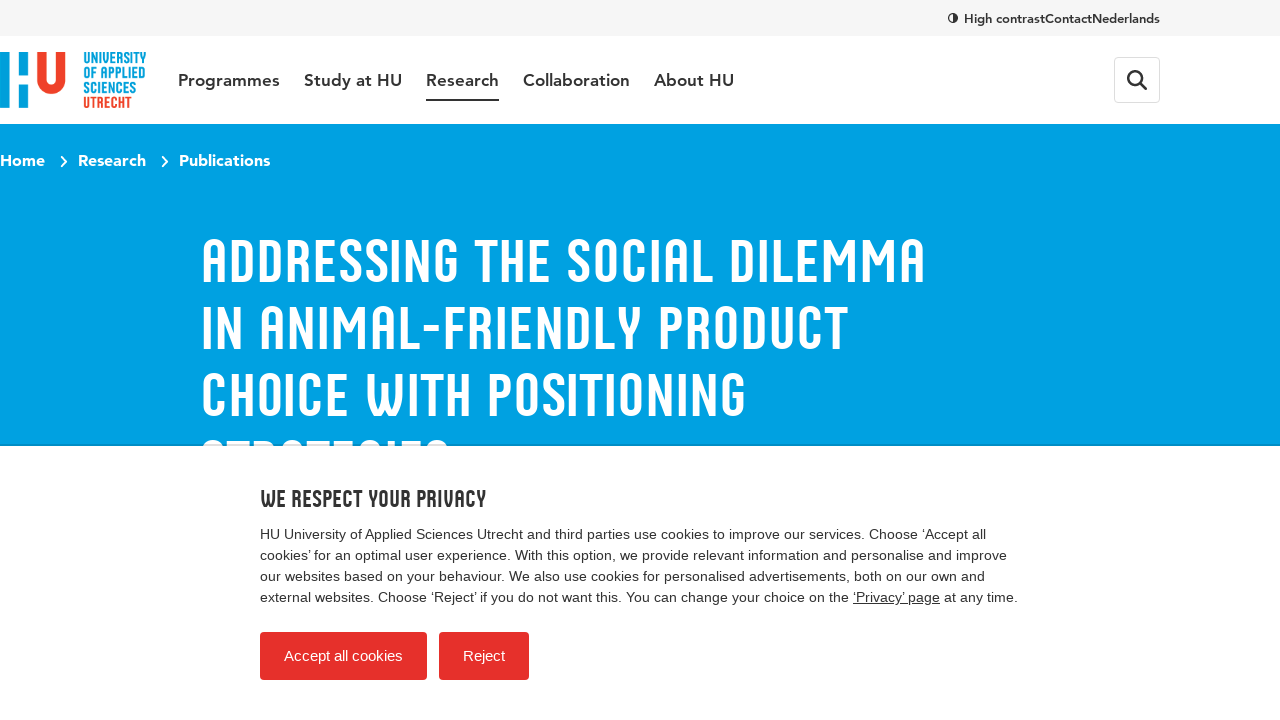

--- FILE ---
content_type: text/html; charset=utf-8
request_url: https://www.internationalhu.com/research/publications/addressing-the-social-dilemma-in-animal-friendly-product-choice-with-positioning-strategies-2
body_size: 21443
content:


<!DOCTYPE html>
<html lang="en">
<head>
    

<!-- Google Tag Manager -->
<script>(function(w,d,s,l,i){w[l]=w[l]||[];w[l].push({'gtm.start':
new Date().getTime(),event:'gtm.js'});var f=d.getElementsByTagName(s)[0],
j=d.createElement(s),dl=l!='dataLayer'?'&l='+l:'';j.async=true;j.src=
'https://www.googletagmanager.com/gtm.js?id='+i+dl;f.parentNode.insertBefore(j,f);
})(window,document,'script','dataLayer','GTM-NMXHQHT7');</script>
<!-- End Google Tag Manager -->

<!-- Google Tag Manager -->
<script>(function(w,d,s,l,i){w[l]=w[l]||[];w[l].push({'gtm.start':
new Date().getTime(),event:'gtm.js'});var f=d.getElementsByTagName(s)[0],
j=d.createElement(s),dl=l!='dataLayer'?'&l='+l:'';j.async=true;j.src=
'https://www.googletagmanager.com/gtm.js?id='+i+dl;f.parentNode.insertBefore(j,f);
})(window,document,'script','dataLayer','GTM-K9S5MFD2');</script>
<!-- End Google Tag Manager -->
    <meta charset="UTF-8">
    <meta name="viewport" content="width=device-width, initial-scale=1, shrink-to-fit=no">
    <meta http-equiv="X-UA-Compatible" content="IE=Edge,chrome=1">
    <title>Addressing the social dilemma in animal-friendly product choice with positioning strategies | HU University of Applied Sciences Utrecht</title>
    

    <meta name="title" content="Addressing the social dilemma in animal-friendly product choice with positioning strategies | Hogeschool Utrecht" />
    <meta property="og:title" content="Addressing the social dilemma in animal-friendly product choice with positioning strategies | Hogeschool Utrecht" />
    <meta name="description" content="" />
    <meta property="og:description" content="" />
    <meta property="og:url" content="/research/publications/addressing-the-social-dilemma-in-animal-friendly-product-choice-with-positioning-strategies-2" /> <!-- TargetHostName not yet been set-->
    <meta http-equiv="cleartype" content="on">
    <meta name="author" content="HU University of Applied Sciences Utrecht">
    <meta name="format-detection" content="telephone=no">
    <meta name="google-site-verification" content="Rt5ePleCYeeZAspocFEo5FC1ZtmI92711oPSACZTUMM" />
<meta name="facebook-domain-verification" content="0pdx5kg9bq5gslp9xex8tfw9lf18ef" />    
    <link rel="preconnect" href="https://res.cloudinary.com/">
    <link rel="preconnect" href="https://hu-assets.imgix.net/">
    <link rel="preload" href="/static/images/hu-logo-small.svg" as="image" type="image/svg+xml">
    <link rel="preload" href="/static/images/hu-logo-international.svg" as="image" type="image/svg+xml">
    <link rel="preload" href="/static/fonts/husans/husans-normal-webfont.woff" as="font" type="font/woff" crossorigin="anonymous">
    <link rel="preload" href="/static/fonts/avenir/c78eb7af-a1c8-4892-974b-52379646fef4.woff2" as="font" type="font/woff2" crossorigin="anonymous" />
    <link rel="preload" href="/static/fonts/avenir/d513e15e-8f35-4129-ad05-481815e52625.woff2" as="font" type="font/woff2" crossorigin="anonymous" />
    <link rel="preload" href="/static/fonts/avenir/b290e775-e0f9-4980-914b-a4c32a5e3e36.woff2" as="font" type="font/woff2" crossorigin="anonymous" />
    

    <style>@charset "UTF-8";/* hu.nl v2.9.0 */
:root{--border-radius-s:2px;--border-radius-m:4px;--border-radius-l:8px;--border-radius-xl:16px;--border-radius-round:999px;--color-blue:#00a1e1;--color-blue-hover:#0088c8;--color-blue-dark:#006eae;--color-blue-heavy:#00004d;--color-blue-heavy-hover:#000034;--color-baby-blue:#d9f1fb;--color-baby-blue-2:#ccecf9;--color-baby-blue-3:#d2edf9;--color-red:#e6302b;--color-red-dark:#cd1712;--color-orange:#e9650d;--color-white:white;--color-black:black;--color-alert-bg:#fdf5d1;--color-alert-border:#f8ce1c;--color-linkedin:#0077b5;--color-instagram:#f4306d;--color-whatsapp:#57bb63;--color-facebook:#3b5998;--color-twitter:#000000;--color-youtube:#b00;--color-research-gate:#0cb;--color-tiktok:#000;--color-orcid:#a6ce39;--color-grey1:#333;--color-grey2:#757575;--color-grey3:#bbb;--color-grey4:#ddd;--color-grey5:#f6f6f6}*{box-sizing:border-box}blockquote,body,figure,html,ol,p,ul{margin:0;padding:0}ul{list-style-type:none}strong{font-weight:400}button{overflow:visible;border:0;padding:0;font:inherit;-webkit-font-smoothing:inherit;letter-spacing:inherit;background:0 0;cursor:pointer;text-align:left;-webkit-touch-callout:none;-webkit-tap-highlight-color:transparent}svg{display:inline-block}img{max-width:100%;height:auto}h1,h2,h3,h4,h5,h6{margin:0}:focus{outline:0}html{font-family:sans-serif;-ms-text-size-adjust:100%;-webkit-text-size-adjust:100%}body{margin:0}article,aside,details,figcaption,figure,footer,header,hgroup,main,menu,nav,section,summary{display:block}audio,canvas,progress,video{display:inline-block;vertical-align:baseline}audio:not([controls]){display:none;height:0}[hidden],template{display:none}a{background-color:transparent}a:active,a:hover{outline:0}abbr[title]{border-bottom:1px dotted}b,strong{font-weight:400}dfn{font-style:italic}h1{font-size:1em;margin:0}mark{background:#ff0;color:#000}small{font-size:1em}sub,sup{font-size:1em;line-height:0;position:relative;vertical-align:baseline}sup{top:-.5em}sub{bottom:-.25em}img{border:0}svg:not(:root){overflow:hidden}figure{margin:1em 40px}hr{box-sizing:content-box;height:0}pre{overflow:auto}code,kbd,pre,samp{font-family:monospace,monospace;font-size:1em}button,input,optgroup,select,textarea{color:inherit;font:inherit;margin:0}button{overflow:visible}button,select{text-transform:none}button,html input[type=button],input[type=reset],input[type=submit]{-webkit-appearance:button;cursor:pointer}button[disabled],html input[disabled]{cursor:default}button::-moz-focus-inner,input::-moz-focus-inner{border:0;padding:0}input{line-height:normal}input[type=checkbox],input[type=radio]{box-sizing:border-box;padding:0}input[type=number]::-webkit-inner-spin-button,input[type=number]::-webkit-outer-spin-button{height:auto}input[type=search]{-webkit-appearance:textfield}input[type=search]::-webkit-search-cancel-button,input[type=search]::-webkit-search-decoration{-webkit-appearance:none}fieldset{border:1px solid silver;margin:0 2px;padding:.35em .625em .75em}legend{border:0;padding:0}textarea{overflow:auto}optgroup{font-weight:400}table{border-collapse:collapse;border-spacing:0}td,th{padding:0}@font-face{font-family:Avenir55Roman;src:url(/static/fonts/avenir/57bf7902-79ee-4b31-a327-1bbf59a3d155.eot?#iefix);src:url(/static/fonts/avenir/57bf7902-79ee-4b31-a327-1bbf59a3d155.eot?#iefix) format('eot'),url(/static/fonts/avenir/b290e775-e0f9-4980-914b-a4c32a5e3e36.woff2) format('woff2'),url(/static/fonts/avenir/4b978f72-bb48-46c3-909a-2a8cd2f8819c.woff) format('woff'),url(/static/fonts/avenir/9bdf0737-f98c-477a-9365-ffc41b9d1285.ttf) format('truetype'),url(/static/fonts/avenir/15281d0d-e3c2-46e1-94db-cb681e00bfaa.svg#15281d0d-e3c2-46e1-94db-cb681e00bfaa) format('svg');font-display:swap}@font-face{font-family:Avenir55Oblique;src:url(/static/fonts/avenir/1e9b2738-9316-4b0c-97c0-5423b69ea147.eot?#iefix);src:url(/static/fonts/avenir/1e9b2738-9316-4b0c-97c0-5423b69ea147.eot?#iefix) format('eot'),url(/static/fonts/avenir/1a7173fa-062b-49ad-9915-bc57d3bfc1f5.woff2) format('woff2'),url(/static/fonts/avenir/cdda031e-26e9-4269-83d1-5a218caa10db.woff) format('woff'),url(/static/fonts/avenir/6d1ce413-19e7-4b43-b328-6cdedc58b35a.ttf) format('truetype'),url(/static/fonts/avenir/33fac8ae-e7a5-4903-9ac1-c09a59b4c61d.svg#33fac8ae-e7a5-4903-9ac1-c09a59b4c61d) format('svg');font-display:swap}@font-face{font-family:Avenir85Heavy;src:url(/static/fonts/avenir/6af9989e-235b-4c75-8c08-a83bdaef3f66.eot?#iefix);src:url(/static/fonts/avenir/6af9989e-235b-4c75-8c08-a83bdaef3f66.eot?#iefix) format('eot'),url(/static/fonts/avenir/d513e15e-8f35-4129-ad05-481815e52625.woff2) format('woff2'),url(/static/fonts/avenir/61bd362e-7162-46bd-b67e-28f366c4afbe.woff) format('woff'),url(/static/fonts/avenir/ccd17c6b-e7ed-4b73-b0d2-76712a4ef46b.ttf) format('truetype'),url(/static/fonts/avenir/20577853-40a7-4ada-a3fb-dd6e9392f401.svg#20577853-40a7-4ada-a3fb-dd6e9392f401) format('svg');font-display:swap}@font-face{font-family:Avenir95Black;src:url(/static/fonts/avenir/f55e4498-ad48-4577-93a0-c614de5cbbb8.eot?#iefix);src:url(/static/fonts/avenir/f55e4498-ad48-4577-93a0-c614de5cbbb8.eot?#iefix) format('eot'),url(/static/fonts/avenir/c78eb7af-a1c8-4892-974b-52379646fef4.woff2) format('woff2'),url(/static/fonts/avenir/75b36c58-2a02-4057-a537-09af0832ae46.woff) format('woff'),url(/static/fonts/avenir/b5c44a82-eeb8-41de-9c3f-a8db50b24b8a.ttf) format('truetype'),url(/static/fonts/avenir/93603a74-2be0-436c-83e1-68f9ef616eaf.svg#93603a74-2be0-436c-83e1-68f9ef616eaf) format('svg');font-display:swap}@font-face{font-family:HusansNormal;src:url(/static/fonts/husans/husans-normal-webfont.woff) format('woff');font-weight:400;font-style:normal;font-display:swap}@font-face{font-family:HusansInline;src:url(/static/fonts/husans/husans-inline-webfont.woff2) format('woff2'),url(/static/fonts/husans/husans-inline-webfont.woff) format('woff');font-weight:400;font-style:normal;font-display:swap}html{scroll-behavior:smooth}body,html{-webkit-font-smoothing:antialiased;-moz-osx-font-smoothing:grayscale;position:relative;line-height:1.5;font-family:Avenir55Roman,Avenir,Arial,sans-serif;color:var(--color-grey1);touch-action:manipulation}*{font-weight:400}body.has-subnav-open{overflow:hidden}body.has-menu-open,body.has-sitesearch-open,body.has-takeover-open,body.has-videobox-open{overflow-y:hidden}body.is-opening-takeover,body.is-opening-videobox{overflow-y:auto}body.is-closing-takeover,body.is-closing-videobox{overflow-y:auto}.main{transform:scale3d(1,1,1);transition:transform 1s ease-out;transform-origin:top center}.has-takeover-open .main{transform:scale3d(.97,.97,.97)}.is-closing-takeover .main{transition-duration:.5s;transform:scale3d(1,1,1)}.main.remove-transform{transform:none;transition:none}a{font-weight:inherit;color:inherit}a:hover{text-decoration:none}img{image-rendering:-webkit-optimize-contrast}.accessibility{border:0!important;clip:rect(1px,1px,1px,1px)!important;-webkit-clip-path:inset(50%)!important;clip-path:inset(50%)!important;height:1px!important;margin:-1px!important;overflow:hidden!important;padding:0!important;position:absolute!important;width:1px!important;white-space:nowrap!important}[class*=' icon-'],[class^=icon-]{display:inline-block;vertical-align:middle;transform-origin:center center}.icon-external{fill:var(--color-blue-hover);text-decoration:none;width:16px;height:14px;margin-left:7px}.icon-download{fill:var(--color-blue-hover);text-decoration:none;margin-right:7px;width:18px;height:16px;vertical-align:baseline}use{pointer-events:none}.mode-contrast{--color-blue:var(--color-black);--color-blue-hover:var(--color-black);--color-blue-dark:var(--color-black);--color-blue-heavy:var(--color-black);--color-baby-blue:var(--color-white);--color-red:var(--color-black);--color-red-dark:var(--color-black);--color-alert-bg:var(--color-white);--color-alert-border:var(--color-black);--color-linkedin:var(--color-black);--color-instagram:var(--color-black);--color-whatsapp:var(--color-black);--color-facebook:var(--color-black);--color-twitter:var(--color-black);--color-youtube:var(--color-black);--color-research-gate:var(--color-black);--color-grey1:var(--color-black);--color-grey2:var(--color-black);--color-grey3:var(--color-black);--color-grey4:var(--color-white);--color-grey5:var(--color-white)}.mode-contrast a{text-decoration:underline!important}.mode-contrast .contrast-button{border-color:var(--white)}.mode-contrast .contrast-button .icon-contrast{transform:rotate(180deg)}.nav{position:-webkit-sticky;position:sticky;top:0;left:0;right:0;width:100%;z-index:100;background-color:var(--color-white);transition:transform .25s ease-out;backface-visibility:hidden;-webkit-backface-visibility:hidden;box-shadow:0 2px 0 0 rgb(from var(--color-black) r g b/.12)}.is-scrolled-free:not(.is-scrolling-up) .nav{transform:translateY(-56px)}.has-menu-open .nav,.is-scrolled-to-bottom .nav,.is-scrolling-up .nav{transform:translateY(0)}.mode-contrast .nav{border-bottom:1px solid rgb(from var(--color-black) r g b/.2);box-shadow:0 1px 0 0 var(--color-white)}.menu{display:flex;flex-direction:column;margin:0 auto;max-width:480px;border-bottom:1px solid var(--color-grey4)}.menu__item{border-top:1px solid var(--color-grey4)}.menu__item__button{position:relative;display:flex;align-items:center;text-decoration:none;width:100%;padding:20px 0;font-family:HusansNormal,'Arial Narrow',sans-serif;font-size:24px;line-height:1}.menu__item__button:focus-visible{outline:2px solid var(--color-orange);outline-offset:2px}.menu__item__button .icon-chevron{transform:rotate(-90deg);margin-left:auto;width:12px;height:7.5px;fill:var(--color-grey2)}.menu-layer{position:fixed;top:0;left:0;width:100vw;height:100vh;background-color:rgb(from var(--color-black) r g b/.4);-webkit-backdrop-filter:blur(4px);backdrop-filter:blur(4px);z-index:20;opacity:0;visibility:none;transform:scale(0);transition:opacity .25s,visibility 0s linear .25s}.menu-layer.is-open{opacity:1;visibility:visible;transform:scale(1);transition:opacity .8s ease,visibility 0s}.megamenu{background-color:var(--color-white)}.menu .megamenu{display:none;position:absolute;top:0;left:0;width:100%;transform:translateX(100vw);opacity:0;visibility:hidden;transition:transform .1s ease,opacity 0s linear .1s,visibility 0s linear .1s;z-index:1;cursor:auto}.menu .megamenu.is-open{display:block;opacity:1;visibility:visible}.megamenu__close{display:flex;align-items:center;width:100%;font-family:Avenir85Heavy,Avenir,Arial,sans-serif;font-size:17px;background-color:var(--color-white);padding-left:22px;z-index:1;margin-bottom:32px}.megamenu__close .icon-chevron{position:absolute;left:0;transform:rotate(90deg);fill:var(--color-grey1);width:12px;height:7.5px}.megamenu-submenu{margin-bottom:32px}.megamenu-submenu__list{margin-top:10px}.megamenu-submenu__title{position:relative;display:block;font-family:HusansNormal,'Arial Narrow',sans-serif;line-height:1.1;font-size:24px;color:var(--color-grey1);padding-bottom:16px;border-bottom:1px solid var(--color-grey4)}.megamenu-submenu__title a{text-decoration:none}.megamenu-submenu__title a:focus-visible{outline:2px solid var(--color-orange);outline-offset:2px}.megamenu-submenu__title a:hover{text-decoration:underline}.megamenu-submenu__item{width:100%;max-width:360px}.megamenu-submenu__link{display:inline-block;padding:10px 0;font-family:Avenir55Roman,Avenir,Arial,sans-serif;font-size:17px;line-height:1.2;text-decoration:none;color:var(--color-grey1)}.megamenu-submenu__link:focus-visible{outline:2px solid var(--color-orange);outline-offset:2px}.megamenu-submenu__link.has-emphasis{color:var(--color-blue);font-family:Avenir85Heavy,Avenir,Arial,sans-serif}.megamenu-submenu__link:hover{text-decoration:underline}.megamenu-featured{display:block;position:relative;cursor:pointer;border-radius:var(--border-radius-l);overflow:hidden;margin-bottom:32px}.megamenu-featured:focus-within:has(:focus-visible){outline:2px solid var(--color-orange);outline-offset:2px}.megamenu-featured:focus-within:has(:focus-visible) .megamenu-featured__body::after,.megamenu-featured:hover .megamenu-featured__body::after{opacity:.2}.megamenu-featured:focus-within:has(:focus-visible) a,.megamenu-featured:hover a{text-decoration:underline}.megamenu-featured__body{position:absolute;top:0;left:0;width:100%;height:100%;display:flex;flex-direction:column;justify-content:flex-end;padding:24px;transition:background-image .15s;background-image:linear-gradient(180deg,rgb(from var(--color-black) r g b/0) 50%,rgb(from var(--color-black) r g b/.75))}.mode-contrast .megamenu-featured__body{background-image:linear-gradient(180deg,transparent,#000)}.megamenu-featured__body::after{content:'';position:absolute;top:0;left:0;width:100%;height:100%;background:var(--color-black);opacity:0;transition:opacity .4s}.megamenu-featured__label{position:relative;z-index:1;order:1;align-self:flex-start;font-family:HusansNormal,'Arial Narrow',sans-serif;font-size:15px;line-height:1;color:var(--color-white);background-color:var(--color-red);padding:3px}.megamenu-featured__title+.megamenu-featured__label{margin-bottom:8px}.megamenu-featured__title{position:relative;z-index:1;order:2;font-family:Avenir95Black,Avenir,Arial,sans-serif;color:var(--color-white);line-height:1.2;font-size:17px}.megamenu-featured__title a{text-decoration:none}.megamenu-featured__image img{display:block;object-fit:cover;width:100%}.pretop{display:none}.pretop__body{display:grid;grid-template-columns:repeat(12,1fr);max-width:1160px;column-gap:16px;margin-inline:auto}.pretop-menu{grid-column:1/13;display:flex;justify-content:flex-end;gap:16px}.pretop-menu .contrast-btn{display:inline;border:0;background-color:transparent;padding:0;border-radius:0;line-height:16px;color:var(--color-grey1);vertical-align:middle}.pretop-menu .contrast-btn .icon-check,.pretop-menu .contrast-btn .icon-contrast{width:10px;height:10px}.pretop-menu__item{display:flex;align-items:center;padding:10px 0}.pretop-link{font-family:Avenir85Heavy,Avenir,Arial,sans-serif;font-size:13px;line-height:16px;color:var(--color-grey1);text-decoration:none}.pretop-link:hover{text-decoration:underline}.topbar{position:relative;display:flex;flex-direction:column;z-index:101;background-color:var(--color-white)}.topbar .popover{display:none!important}.topbar.is-open{width:100vw;height:100vh;height:100dvh;overflow-x:hidden;overflow-y:scroll}.topbar-inner{margin-inline:auto;max-width:1160px;display:flex;flex-wrap:wrap;align-items:center;height:100%}.topbar__head{padding-inline:16px;order:2;background-color:var(--color-white);position:relative;z-index:1}.head-menu{width:100%;max-width:480px;padding:0;margin:24px auto;transform:scale3d(0,0,0);opacity:0;display:none}.topbar.is-open .head-menu{display:flex;flex-direction:column;transform:scale3d(1,1,1);animation:animate-menu-in .4s ease-in-out forwards}.topbar.is-closed .head-menu{transform:scale3d(1,1,1);opacity:1;animation:animate-menu-out .4s ease-in-out forwards}.head-menu .contrast-btn{display:inline-flex;align-items:center;align-self:flex-start;order:2;background-color:transparent;border:1px solid var(--color-grey4);color:var(--color-grey1);margin-top:14px}.head-menu .contrast-btn:focus-visible{outline:2px solid var(--color-orange);outline-offset:2px}.head-menu-link{order:1;color:var(--color-grey1);text-decoration:none;padding:6px 0;margin:5.5px 0}.head-menu-link:focus-visible{outline:2px solid var(--color-orange);outline-offset:2px}.head-menu-link:hover{text-decoration:underline}.has-menu-open .head-menu-link[lang=en]{display:none}.topbar__body{padding-inline:16px;order:1;background-color:var(--color-white);position:relative;z-index:2;height:56px}.topbar.is-open .topbar__body{height:auto}.topbar-logo{position:relative;order:1}.topbar-logo:focus-visible img{outline:2px solid var(--color-orange);outline-offset:2px}.topbar-logo__picture{display:block;width:auto;height:30px}.topbar-logo__picture img{display:block;width:auto;height:100%}@keyframes animate-menu-in{to{opacity:1}}@keyframes animate-menu-out{to{opacity:0}}.topbar__menu{flex:1 0 100%;margin-top:32px;transform:scale3d(0,0,0);opacity:0;display:none}.topbar.is-open .topbar__menu{order:5;display:block;transform:scale3d(1,1,1);animation:animate-menu-in .4s ease-in-out forwards}.topbar.is-closed .topbar__menu{transform:scale3d(1,1,1);opacity:1;animation:animate-menu-out .4s ease-in-out forwards}.topbar__button{display:flex;align-items:center;justify-content:center;width:44px;height:44px;position:relative;border-radius:var(--border-radius-m);color:var(--color-grey1);font-family:Avenir85Heavy,Avenir,Arial,sans-serif;font-size:15px;line-height:1;transition:border-color .15s ease-out}.topbar__button:focus-visible{outline:2px solid var(--color-orange);outline-offset:2px}.topbar__menu+.topbar__button{margin-left:auto}.mode-contrast .topbar__button{border-color:var(--color-grey1)}.topbar__button:hover{border-color:var(--color-grey2)}.topbar__button svg{fill:currentColor}.topbar__button svg.icon-close{height:16px;width:16px}.topbar__button--favorites{order:2;position:relative}.topbar__button--favorites .icon-heart-stroke{width:20px;height:20px}.has-menu-open .topbar__button--favorites{display:none}.topbar__button--favorites span{display:none}.topbar__button--favorites[data-amount]::before{position:absolute;content:attr(data-amount);display:flex;align-items:center;justify-content:center;width:-webkit-fit-content;width:fit-content;min-width:6px;height:6px;padding:4px;border-radius:var(--border-radius-round);background-color:var(--color-red);color:var(--color-white);font-family:Avenir95Black,Avenir,Arial,sans-serif;font-size:11px;top:6px;right:3px}.topbar__button--favorites[data-amount='0']::before{display:none}.topbar__button--search{order:3}.has-menu-open .topbar__button--search{display:none}.topbar__button--menu{order:4}.topbar.is-open .topbar__button--menu{margin-top:6px}.topbar__button--menu .label-collapsed,.topbar__button--menu .label-expanded{margin-left:12px}.topbar__button--menu[aria-expanded=true] .icon-hamburger,.topbar__button--menu[aria-expanded=true] .icon-hamburger-small,.topbar__button--menu[aria-expanded=true] .label-collapsed,.topbar__button--menu[aria-expanded=true] .label-expanded{display:none}.topbar__button--menu[aria-expanded=true] .icon-close{display:block}.topbar__button--menu .icon-close,.topbar__button--menu .icon-hamburger,.topbar__button--menu .label-collapsed,.topbar__button--menu .label-expanded{display:none}.topbar__button--menu .icon-hamburger-small{display:block}.topbar__english{display:none;order:2;margin-left:auto;font-family:Avenir85Heavy,Avenir,Arial,sans-serif;font-size:14px;text-decoration:none}.topbar.is-open .topbar__english{margin-top:4px;margin-right:8px}.has-menu-open .topbar__english{display:block}.table-wrapper{margin-bottom:1.5em;width:100%;-webkit-overflow-scrolling:touch;overflow-x:auto}.table-wrapper:only-child{margin-bottom:0}@keyframes animate-sitesearch-in{to{opacity:1}}@keyframes animate-sitesearch-out{to{opacity:0}}.sitesearch-close{display:none;width:100%;height:calc(100vh + 48px);position:absolute;top:0;right:0;bottom:0;left:0;z-index:100;background-color:rgb(from var(--color-black) r g b/.4);-webkit-backdrop-filter:blur(4px);backdrop-filter:blur(4px);transition:background-color .15s;top:56px;height:calc(100vh - 56px);position:fixed}.sitesearch-close:focus{background-color:rgb(from var(--color-black) r g b/.75)}.has-sitesearch-open .sitesearch-close{display:block}.sitesearch{padding-inline:16px;position:fixed;top:0;right:0;bottom:0;left:0;z-index:101;width:100vw;transform:scale3d(0,0,0);opacity:0;background-color:var(--color-white);bottom:auto}.sitesearch.is-open{transform:scale3d(1,1,1);animation:animate-menu-in .4s ease-in-out forwards}.sitesearch.is-closed{transform:scale3d(1,1,1);opacity:1;animation:animate-menu-out .4s ease-in-out forwards}.sitesearch.is-open{animation-duration:.15s}.sitesearch.is-closed{animation-duration:.15s}.sitesearch__body{max-width:1160px;display:none;align-items:center;position:relative;margin-inline:auto}.is-open .sitesearch__body{display:flex;flex-wrap:wrap}.sitesearch__close{position:relative;fill:var(--color-grey2);display:flex;align-items:center;justify-content:center;margin-left:16px}.sitesearch__close:focus-visible{outline:2px solid var(--color-orange);outline-offset:2px}.mode-contrast .sitesearch__close{outline:1px solid var(--color-grey3);outline-offset:-10px}.sitesearch__close .icon-close{fill:var(--color-grey1);transition:fill .15s;transform:translateX(.5px);margin:auto}.sitesearch-form{flex:1 0 calc(100% - 44px);display:flex;width:calc(100% - 44px);max-width:760px;margin:10px auto;overflow:hidden}@keyframes sitesearch-loading{0%{color:var(--color-grey1)}50%{color:var(--color-grey3)}100%{color:var(--color-grey1)}}.sitesearch-form__field{border:0;-webkit-appearance:none!important;appearance:none!important;width:100%;color:var(--color-grey1);font-family:Avenir55Roman,Avenir,Arial,sans-serif;font-size:16px;line-height:1.5}.is-loading .sitesearch-form__field{animation:sitesearch-loading 1.5s cubic-bezier(.79,.9,1,1) infinite}.sitesearch-form__submit{flex:0 0 36px;display:flex;align-items:center;justify-content:center;width:36px;height:36px;margin-left:8px;background-color:var(--color-blue);border-radius:var(--border-radius-m);transition:background-color .15s}.sitesearch-form__submit:focus-visible{outline:2px solid var(--color-orange);outline-offset:-2px}.sitesearch-form__submit .icon-search{fill:var(--color-white);transform:translateX(.5px);margin:auto;width:16px;height:16px}.mode-contrast .sitesearch-form__submit{outline:1px solid var(--color-grey3);outline-offset:-10px}.sitesearch-form__submit:hover{background-color:var(--color-blue-hover)}.sitesearch-go-to{margin-top:18px}.sitesearch.has-value .sitesearch-go-to{display:none}.sitesearch-go-to__title{display:block;font-family:Avenir85Heavy,Avenir,Arial,sans-serif;font-size:12px;color:var(--color-grey2);text-transform:uppercase;margin-bottom:6px}.sitesearch-go-to__link{font-family:Avenir55Roman,Avenir,Arial,sans-serif;font-size:15px;line-height:1.5;display:block;color:var(--color-grey1);text-decoration:none;padding:9px;border-radius:var(--border-radius-m)}.sitesearch-go-to__link:focus-visible{outline:2px solid var(--color-orange);outline-offset:-2px}.sitesearch-go-to__link:hover{background-color:var(--color-grey5)}.sitesearch-results-scroll-wrapper{overflow-y:auto;-webkit-overflow-scrolling:touch;overscroll-behavior:contain;flex:1 0 100%;width:100%;max-width:760px;max-height:calc(100vh - 48px);margin:0 auto}.sitesearch-results-scroll-wrapper::-webkit-scrollbar{width:4px;height:4px}.sitesearch-results-scroll-wrapper::-webkit-scrollbar-thumb{background-color:rgba(var(--color-grey1),.5)}@keyframes ellipsis{to{width:1.25em;opacity:.5}}.sitesearch-results{color:var(--color-grey1);padding-bottom:18px}.sitesearch-results:not(:empty){margin-top:8px}.sitesearch-results hr{margin:18px 0;border-bottom:0}.sitesearch-results__more{display:block;font-size:15px}.sitesearch-results__category{margin-bottom:6px;font-family:Avenir85Heavy,Avenir,Arial,sans-serif;display:block;color:var(--color-grey2);text-transform:uppercase;font-size:12px}.sitesearch-results__result{font-family:Avenir55Roman,Avenir,Arial,sans-serif;font-size:15px;line-height:1.5;color:var(--color-grey1);display:block;text-decoration:none;border-radius:var(--border-radius-m);padding:9px}.sitesearch-results__result strong{font-family:Avenir85Heavy,Avenir,Arial,sans-serif}.sitesearch-results__result:focus,.sitesearch-results__result:hover{background-color:var(--color-grey5)}.sitesearch-results__result__meta{display:inline-block;color:var(--color-grey2);margin-left:4px}.skiplinks a{border:0!important;clip:rect(1px,1px,1px,1px)!important;-webkit-clip-path:inset(50%)!important;clip-path:inset(50%)!important;height:1px!important;margin:-1px!important;overflow:hidden!important;padding:0!important;position:absolute!important;width:1px!important;white-space:nowrap!important}.skiplinks a:focus{height:auto;position:fixed;left:0;top:0;z-index:2000;opacity:1;display:inline-block;padding:1em;font-size:1em;background:var(--color-red);color:var(--color-white)}.breadcrumb-bar{padding-inline:16px;position:relative;z-index:2;padding-top:15px;padding-bottom:15px}.breadcrumb{max-width:1160px;margin-inline:auto;position:relative;z-index:5;display:flex;list-style:none}.breadcrumb__item{font-family:Avenir95Black,Avenir,Arial,sans-serif;color:var(--color-white);font-size:14px;display:none}.breadcrumb__item:last-of-type{display:block}.breadcrumb__item:last-of-type .icon-chevron{display:none}.breadcrumb__item .icon-arrow{margin-top:-2px;fill:var(--color-white);transform:rotate(180deg);margin-right:7px}.breadcrumb__item .icon-chevron{fill:var(--color-white);width:12px;height:7.2px;margin:0 8px;transform:rotate(-90deg) translateX(1px)}.breadcrumb__item__link{text-decoration:none}.breadcrumb__item__link:focus-visible{outline:2px solid var(--color-white);outline-offset:2px}.breadcrumb__item__link:hover{text-decoration:underline}.contrast-btn{align-items:center;background-color:rgb(from var(--color-grey1) r g b/.3);border-radius:var(--border-radius-round);border:2px solid var(--color-grey1);color:var(--color-white);display:flex;font-family:Avenir85Heavy,Avenir,Arial,sans-serif;font-size:13px;line-height:32px;padding-left:9px;padding-right:15px;transition:border-color .15s}.contrast-btn:focus-visible{outline:2px solid var(--color-white);outline-offset:2px}.contrast-btn .icon-contrast{fill:currentColor;margin-right:8px}.contrast-btn .icon-check{fill:currentColor;margin-right:8px;display:none}.mode-contrast .contrast-btn{border-color:var(--color-white)}.mode-contrast .contrast-btn .icon-contrast{display:none}.mode-contrast .contrast-btn .icon-check{display:inline-block}.intro__title{font-family:HusansNormal,'Arial Narrow',sans-serif;color:var(--color-blue);line-height:1.1;font-size:32px}.intro__text{font-family:Avenir85Heavy,Avenir,Arial,sans-serif;font-size:17px;line-height:1.5}.intro__text a{color:var(--color-blue-hover);transition:color .15s;text-decoration:underline;font-family:Avenir85Heavy,Avenir,Arial,sans-serif}.intro__text a:focus-visible{outline:2px solid var(--color-orange);outline-offset:2px}.intro__text a:hover{text-decoration:none;color:var(--color-blue-dark)}.intro__title+.intro__text{margin-top:.25em}.section{position:relative}@media (min-width:375px){.intro__title{font-size:35px}}@media (min-width:768px){.is-scrolled-free:not(.is-scrolling-up) .nav{transform:translateY(-124px)}.megamenu-featured__title{font-size:20px}.pretop{padding-inline:16px;display:block;background-color:var(--color-grey5)}.pretop__body{column-gap:32px}.topbar__head{padding-inline:32px}.topbar__body{padding-inline:32px}.topbar__body{height:auto}.topbar-logo{display:flex;align-items:center;transform:translateX(0);height:88px;margin-right:32px}.topbar-logo__picture{height:44px}[lang=en] .topbar-logo__picture{height:56px}.topbar__button{width:auto;height:auto;border:1px solid var(--color-grey4);margin-left:12px;padding:12px}.topbar__button svg,.topbar__button svg.icon-close{height:20px;width:20px}.topbar__button--favorites[data-amount]::before{top:6px;right:6px}.topbar__button--favorites{margin-right:0;padding:10px}.topbar__button--favorites .icon-heart-stroke{width:24px;height:24px}.topbar__button--menu{order:4;margin-left:12px;margin-right:0}.topbar__button--menu .label-collapsed{display:block}.topbar.is-open .topbar__button--menu{margin-top:0}.topbar__button--menu[aria-expanded=true] .label-expanded{display:block}.topbar__button--menu .icon-hamburger{display:block}.topbar__button--menu .icon-hamburger-small{display:none}.topbar__english{margin-left:auto;font-size:15px;margin-right:20px}.topbar.is-open .topbar__english{margin-top:0}.sitesearch-close{top:88px;height:calc(100vh - 88px)}.sitesearch-close{top:124px;height:calc(100vh - 124px)}.sitesearch{padding-inline:32px}.sitesearch__body{padding-bottom:20px}.sitesearch__close{border:1px solid var(--color-grey3);border-radius:var(--border-radius-m);width:48px;height:48px}.sitesearch-form{flex:1 0 calc(100% - 64px);width:calc(100% - 64px);margin:20px auto}.sitesearch-form__field{padding:0 20px;border:1px solid var(--color-grey3);border-right:0;border-top-left-radius:4px;border-bottom-left-radius:4px;font-size:17px}.sitesearch-form__field:focus{border-color:var(--color-grey1)}.sitesearch-form__submit{flex-basis:48px;width:48px;height:48px;border-bottom-left-radius:0;border-top-left-radius:0;margin-left:0}.sitesearch-form__submit .icon-search{width:20px;height:20px}.sitesearch-go-to{margin-top:8px}.sitesearch-go-to__link{padding:10px}.sitesearch-results-scroll-wrapper{max-height:calc(100vh - 124px)}.sitesearch-results{padding-bottom:20px}.sitesearch-results__more{font-size:17px}.sitesearch-results__result{padding:10px}.breadcrumb-bar{padding-inline:32px}.breadcrumb-bar{padding-top:24px;padding-bottom:24px}.breadcrumb__item{display:block;font-size:16px}.breadcrumb__item .icon-arrow{display:none}.intro__title{font-size:61px}.intro__text{font-size:24px}}@media (min-width:768px) and (min-width:1024px){.pretop{padding-inline:40px}}@media (min-width:768px) and (min-width:768px){.pretop{padding-inline:32px}}@media (min-width:1024px){body.has-subnav-open{overflow:auto}.has-menu-open .nav,.is-scrolled-to-bottom .nav,.is-scrolling-up .nav{transform:translateY(-36px)}.is-scrolled-to-top .nav{transform:translateY(0)}.menu{max-width:none;flex-direction:row;border-bottom:none}.menu__item{border-top:none;margin-right:24px}.menu__item__button{padding:9px 0;width:auto;font-family:Avenir85Heavy,Avenir,Arial,sans-serif;color:var(--color-grey1);font-size:17px;line-height:1.353}.menu__item__button .icon-chevron{display:none}.menu__item__button::before{content:'';background-color:currentColor;bottom:0;display:block;height:2px;left:0;opacity:0;position:absolute;transition:opacity .15s ease-out;width:100%}.is-active>.menu__item__button::before{opacity:1}.menu__item__button[aria-expanded=true]{color:var(--color-blue)}.menu__item__button[aria-expanded=true]:focus-visible{outline:2px solid var(--color-orange);outline-offset:2px}.menu__item__button[aria-expanded=true]:focus-visible::before{opacity:0}.menu__item__button[aria-expanded=true]::before{opacity:1}.megamenu{width:100%;padding:24px 0 48px}.menu .megamenu{padding-inline:16px;display:block;position:fixed;top:124px;left:0;opacity:0;visibility:hidden;transform:translateX(0);transition:none}.menu .megamenu.is-open{opacity:1;visibility:visible}.megamenu__close{display:none}.megamenu__content{display:grid;grid-template-columns:repeat(12,1fr);max-width:1160px;column-gap:16px;margin-inline:auto}.menu .megamenu__content{opacity:0;transform:translateY(-10px);transition:opacity .2s linear,transform .3s ease;transition-delay:.2s}.megamenu.is-open .megamenu__content{opacity:1;transform:translateY(0)}.megamenu__column:nth-child(1){display:grid;grid-template-columns:subgrid;grid-column:span 8}.megamenu__column:nth-child(2){grid-column:span 4}.megamenu__column:only-child{grid-column:span 12}.megamenu-submenu{grid-column:span 4;margin-bottom:0}.megamenu-submenu:only-child{grid-column:span 8}.megamenu-submenu:only-child .megamenu-submenu__list{columns:2}.megamenu-submenu__list{margin-top:16px}.megamenu-submenu__link{padding:8px 0;font-size:15px}.megamenu-featured{margin-bottom:0}.pretop__body{column-gap:40px}.topbar__head{padding-inline:40px}.topbar__head{background-color:var(--color-grey5)}.head-menu{transform:scale3d(1,1,1);opacity:1;display:flex;flex-direction:row;justify-content:flex-end;gap:16px;padding:0;margin:0 0 0 auto}.head-menu .contrast-btn{order:1;display:inline-flex;border:0;padding:6px 0;border-radius:0;line-height:1;align-self:center;margin:0}.head-menu .contrast-btn .icon-check,.head-menu .contrast-btn .icon-contrast{width:10px;height:10px;margin:0 6px 0 0}.head-menu-link{font-family:Avenir85Heavy,Avenir,Arial,sans-serif;font-size:13px;line-height:1}.topbar__body{padding-inline:40px}.topbar__body{order:2}.topbar__menu{display:block;flex:0 0 auto;margin-top:0;margin-right:auto;order:2;transform:none;opacity:1;padding:24px 0 23px}.topbar__button--menu{display:none}.sitesearch{padding-inline:40px}.sitesearch{top:36px}.is-scrolled-free .sitesearch{top:0}.sitesearch__close{position:absolute;top:20px;right:0;margin-left:0}.sitesearch-go-to__title{font-size:14px;margin-bottom:10px}.sitesearch-go-to__link{font-size:17px}.sitesearch-results__category{font-size:14px;margin-bottom:10px}.sitesearch-results__result{font-size:17px}.breadcrumb-bar{padding-inline:40px}}@media (min-width:1024px) and (min-width:1024px){.menu .megamenu{padding-inline:40px}.megamenu__content{column-gap:40px}}@media (min-width:1024px) and (min-width:768px){.menu .megamenu{padding-inline:32px}.megamenu__content{column-gap:32px}}@media (max-width:1023px){.menu{transform:translateX(0);transition:transform .15s ease}.has-megamenu-open .menu{transform:translateX(-100vw)}.topbar__head{transform:translateX(0);transition:transform .15s ease}.has-megamenu-open .topbar__head{transform:translateX(-100vw)}}@media (max-width:767px){.topbar.is-open .topbar-logo{margin-top:5px}.topbar-logo::after{content:'';display:block;position:absolute;inset:-8px}.sitesearch__body::after{content:'';position:absolute;left:-8px;top:56px;width:100vw;height:1px;background-color:var(--color-grey4)}.sitesearch__close:after{content:'';display:block;position:absolute;top:-8px;right:-8px;bottom:-8px;left:-8px}}</style>
    

        <link rel="stylesheet" href="/static/css/theme.css?v=2.9.0" />
        <link rel="stylesheet" href="/static/css/theme-768.css?v=2.9.0" media="screen and (min-width: 768px)" />
        <link rel="stylesheet" href="/static/css/theme-1024.css?v=2.9.0" media="screen and (min-width: 1024px)" />
        <link rel="stylesheet" href="/static/css/theme-1160.css?v=2.9.0" media="screen and (min-width: 1160px)" />
    
    <script src="/static/js/main.js?v=2.9.0" type="module"></script>
    
    <script src="/static/js/creates/custom-before.js?v=2.9.0" defer></script>
    <script src="/static/js/creates/custom-after.js?v=2.9.0" defer></script>
        <script src="/static/js/creates/custom_frontend.js?v=2.9.0" defer></script>
        <link rel="stylesheet" href="/static/css/custom_css.css?v=2.9.0">

    <link rel="apple-touch-icon" sizes="180x180" href="/static/images/favicons/apple-touch-icon.png">
    <link rel="icon" type="image/png" sizes="32x32" href="/static/images/favicons/favicon-32x32.png">
    <link rel="icon" type="image/png" sizes="16x16" href="/static/images/favicons/favicon-16x16.png">
    <link rel="manifest" href="/static/images/favicons/manifest.json">
    <link rel="mask-icon" href="/static/images/favicons/safari-pinned-tab.svg" color="#5bbad5">
    <meta name="theme-color" content="#ffffff">
        <meta property="og:image" content="www.internationalhu.com/static/images/share.png">
    <link type="text/css" rel="stylesheet" href="https://fast.fonts.net/t/1.css?apiType=css&amp;projectid=017afb31-404c-407a-a437-c2d7797f645b">
<script type="application/ld+json">
{
  "@context": "https://schema.org",
  "@type": "Organization",
  "name": "",
  "url": "",
  "logo": "",
  "slogan": "",
  "contactPoint": {
    "@type": "ContactPoint",
    "telephone": "",
    "contactType": "Customer Service",
	"email": ""
  },
  "sameAs": [
    "",
    "",
    "",
	"",
	"",
	""
  ]
}
</script><script type="application/ld+json">
{
 "@context": "https://schema.org",
 "@type": "BreadcrumbList",
 "itemListElement": [

       
       {
            "@type": "ListItem",
            "position": 1,
            "item": {
                "@id": "https://www.internationalhu.com/research",
                "name": "Research"
            }
       }
       ,
       
       
       {
            "@type": "ListItem",
            "position": 2,
            "item": {
                "@id": "https://www.internationalhu.com/research/publications",
                "name": "Publications"
            }
       }
       ,
       
       
       {
            "@type": "ListItem",
            "position": 3,
            "item": {
                "@id": "https://www.internationalhu.com/research/publications/addressing-the-social-dilemma-in-animal-friendly-product-choice-with-positioning-strategies-2",
                "name": "Addressing the social dilemma in animal-friendly product choice with positioning strategies 2"
            }
       }
       
       
    ]
}
</script>    
</head>
<body class="page-type-content is-scrolled-to-top">
    <script>
        var xhr = new XMLHttpRequest;
        xhr.open("GET", "/static/images/_symbols.html", !0), xhr.onreadystatechange = function () { 4 === xhr.readyState && 200 === xhr.status && document.body.insertAdjacentHTML("afterbegin", xhr.responseText) }, xhr.send();
    </script>
<!-- Google Tag Manager (noscript) -->
<noscript><iframe src="https://www.googletagmanager.com/ns.html?id=GTM-NMXHQHT7"
height="0" width="0" style="display:none;visibility:hidden"></iframe></noscript>
<!-- End Google Tag Manager (noscript) -->

<!-- Google Tag Manager (noscript) -->
<noscript><iframe src=https://www.googletagmanager.com/ns.html?id=GTM-K9S5MFD2
height="0" width="0" style="display:none;visibility:hidden"></iframe></noscript>
<!-- End Google Tag Manager (noscript) -->    <nav class="skiplinks" aria-label="skiplinks">
        <a href="#content">Jump to content</a>
        <a class="js-menu-show" href="javascript:void(null)">Jump to navigation</a>
        <a class="js-sitesearch-show" href="javascript:void(null)">Jump to search</a>
    </nav>

    <div class="nav js-nav">
    <nav class="topbar js-topbar">
        <div class="topbar__head">
            <div class="topbar-inner">
                <div class="head-menu js-head-menu">
                    <button class="contrast-btn js-contrast-toggle">
                        <svg class="icon-contrast" aria-hidden="true" viewBox="0 0 18 18" width="18" height="18">
                            <use xlink:href="#contrast"></use>
                        </svg>
                        <svg class="icon-check" aria-hidden="true" viewBox="0 0 15 10" width="15" height="10">
                            <use xlink:href="#check"></use>
                        </svg>High contrast
                    </button>
                            <a class="head-menu-link" href="/contact">Contact</a>
                                                    <a class="head-menu-link" href="https://www.hu.nl">Nederlands</a>
                </div>
            </div>
        </div>
        <div class="topbar__body">
            <div class="topbar-inner">
                        <a class="topbar-logo" href="/">
            <picture class="topbar-logo__picture">
                        <source srcset="/-/media/hu/afbeeldingen/algemeen/hu_logo_b_pf_kl_cmyk_c_eng.png" media="(min-width: 768px)">
                        <source srcset="/-/media/hu/afbeeldingen/algemeen/hu-logo-small.svg" media="(min-width: 1px)">
                    <img src="" alt="Logo Hogeschool Utrecht" width="137" height="56">
            </picture>
        </a>

                <div class="topbar__menu js-main-menu" id="menu">
                    <ul class="menu">
                            <li class="menu__item js-menu-item ">
                                <button class="menu__item__button js-menu-item-button" aria-expanded="false">Programmes<svg class="icon-chevron" aria-hidden="true" viewBox="0 0 20 12" width="20" height="12"><use xlink:href="#chevron"></use></svg></button>
                                <div class="megamenu js-megamenu">
                                    <button class="megamenu__close js-megamenu-close"><svg class="icon-chevron" aria-hidden="true" viewBox="0 0 20 12" width="20" height="12"><use xlink:href="#chevron"></use></svg>Programmes</button>
                                    <div class="megamenu__content">
                                        <div class="megamenu__column">

                                                <div class="megamenu-submenu">
                                                        <h2 class="megamenu-submenu__title">Discover our programmes</h2>
                                                    <ul class="megamenu-submenu__list">

                                                                <li class="megamenu-submenu__item"> <a class="megamenu-submenu__link " href="/programmes#/typeofprogramme=6db706983426489399d370ae10c04181">Bachelor&#39;s programmes</a></li>
                                                                <li class="megamenu-submenu__item"> <a class="megamenu-submenu__link " href="/programmes#/typeofprogramme=d73b4f2b27574df4a447f3dd140d65d6">Master&#39;s programmes</a></li>
                                                                <li class="megamenu-submenu__item"> <a class="megamenu-submenu__link " href="/programmes#/typeofprogramme=a90b3191-d174-4155-b7c9-7b3e39665cc3">Exchange programmes</a></li>
                                                                <li class="megamenu-submenu__item"> <a class="megamenu-submenu__link has-emphasis" href="/programmes">All programmes</a></li>
                                                    </ul>
                                                </div>
                                                <div class="megamenu-submenu">
                                                        <h2 class="megamenu-submenu__title">Meet us</h2>
                                                    <ul class="megamenu-submenu__list">

                                                                <li class="megamenu-submenu__item"> <a class="megamenu-submenu__link " href="/open-days">Open days</a></li>
                                                                <li class="megamenu-submenu__item"> <a class="megamenu-submenu__link " href="/open-evenings">Open evenings</a></li>
                                                                <li class="megamenu-submenu__item"> <a class="megamenu-submenu__link " href="/orientation-days">Orientation days</a></li>
                                                                <li class="megamenu-submenu__item"> <a class="megamenu-submenu__link has-emphasis" href="/open-days-and-open-evenings">All ways to meet us</a></li>
                                                    </ul>
                                                </div>
                                        </div>
                                            <div class="megamenu__column">
                                                <div class="megamenu-featured js-click-block">
                                                    <h2 class="megamenu-featured__body"><a class="megamenu-featured__title" href="/open-days-and-open-evenings">Come and meet us during our events</a><span class="megamenu-featured__label">Open days and evenings</span></h2>
                                                    <picture class="megamenu-featured__image">
                                                        <source srcset="https://hu.imgix.net/https%3A%2F%2Fwww.internationalhu.com%2F-%2Fmedia%2Fhu%2Fafbeeldingen%2Fimages%2F20210622internationalt8a3489ccjpg2352x1568.jpg?q=20&fit=crop&crop=faces&dpr=2&auto=format&w=360&h=240&s=6ec6ef59f2d5453cfd7130f29bbd7e6b 720w" sizes="(min-width: 1px) 360px" media="(min-width: 1px) and (-webkit-min-device-pixel-ratio: 1.25), (min-width: 1px) and (min-resolution: 120dpi)" /><source srcset="https://hu.imgix.net/https%3A%2F%2Fwww.internationalhu.com%2F-%2Fmedia%2Fhu%2Fafbeeldingen%2Fimages%2F20210622internationalt8a3489ccjpg2352x1568.jpg?q=55&fit=crop&crop=faces&dpr=1&auto=format&w=360&h=240&s=7dfcb39b94f6d930ad7332a400b2fa18 360w" sizes="(min-width: 1px) 360px" media="(min-width: 1px)" />
                                                        <img src="" alt="Three students are relaxing on campus" width="360" height="240" loading="lazy">
                                                    </picture>
                                                </div>
                                            </div>
                                    </div>
                                </div>
                            </li>
                            <li class="menu__item js-menu-item ">
                                <button class="menu__item__button js-menu-item-button" aria-expanded="false">Study at HU<svg class="icon-chevron" aria-hidden="true" viewBox="0 0 20 12" width="20" height="12"><use xlink:href="#chevron"></use></svg></button>
                                <div class="megamenu js-megamenu">
                                    <button class="megamenu__close js-megamenu-close"><svg class="icon-chevron" aria-hidden="true" viewBox="0 0 20 12" width="20" height="12"><use xlink:href="#chevron"></use></svg>Study at HU</button>
                                    <div class="megamenu__content">
                                        <div class="megamenu__column">

                                                <div class="megamenu-submenu">
                                                        <h2 class="megamenu-submenu__title">How to apply</h2>
                                                    <ul class="megamenu-submenu__list">

                                                                <li class="megamenu-submenu__item"> <a class="megamenu-submenu__link " href="/admissions-bachelor">Admission Bachelor</a></li>
                                                                <li class="megamenu-submenu__item"> <a class="megamenu-submenu__link " href="/admissions-master">Admission Master</a></li>
                                                                <li class="megamenu-submenu__item"> <a class="megamenu-submenu__link " href="/admissions-exchange">Admission Exchange</a></li>
                                                                <li class="megamenu-submenu__item"> <a class="megamenu-submenu__link has-emphasis" href="/admissions">More admission information</a></li>
                                                    </ul>
                                                </div>
                                                <div class="megamenu-submenu">
                                                        <h2 class="megamenu-submenu__title">Practical information</h2>
                                                    <ul class="megamenu-submenu__list">

                                                                <li class="megamenu-submenu__item"> <a class="megamenu-submenu__link " href="/fees-and-scholarships">Fees &amp; Scholarships</a></li>
                                                                <li class="megamenu-submenu__item"> <a class="megamenu-submenu__link " href="/housing">Housing</a></li>
                                                                <li class="megamenu-submenu__item"> <a class="megamenu-submenu__link " href="/immigration">Immigration</a></li>
                                                                <li class="megamenu-submenu__item"> <a class="megamenu-submenu__link " href="/practical-information">Preparing your stay</a></li>
                                                                <li class="megamenu-submenu__item"> <a class="megamenu-submenu__link has-emphasis" href="/study-at-hu">More about studying at HU</a></li>
                                                    </ul>
                                                </div>
                                                <div class="megamenu-submenu">
                                                        <h2 class="megamenu-submenu__title">Why study at HU?</h2>
                                                    <ul class="megamenu-submenu__list">

                                                                <li class="megamenu-submenu__item"> <a class="megamenu-submenu__link " href="/levels-of-study">Levels of study</a></li>
                                                                <li class="megamenu-submenu__item"> <a class="megamenu-submenu__link " href="/utrecht-student-life">Utrecht student life</a></li>
                                                                <li class="megamenu-submenu__item"> <a class="megamenu-submenu__link " href="/campus-utrecht-science-park">Campus Utrecht Science Park</a></li>
                                                                <li class="megamenu-submenu__item"> <a class="megamenu-submenu__link " href="/the-netherlands">The Netherlands</a></li>
                                                                <li class="megamenu-submenu__item"> <a class="megamenu-submenu__link has-emphasis" href="/why-study-at-hu">More about why study at HU</a></li>
                                                    </ul>
                                                </div>
                                        </div>
                                    </div>
                                </div>
                            </li>
                            <li class="menu__item js-menu-item is-active">
                                <button class="menu__item__button js-menu-item-button" aria-expanded="false">Research<svg class="icon-chevron" aria-hidden="true" viewBox="0 0 20 12" width="20" height="12"><use xlink:href="#chevron"></use></svg></button>
                                <div class="megamenu js-megamenu">
                                    <button class="megamenu__close js-megamenu-close"><svg class="icon-chevron" aria-hidden="true" viewBox="0 0 20 12" width="20" height="12"><use xlink:href="#chevron"></use></svg>Research</button>
                                    <div class="megamenu__content">
                                        <div class="megamenu__column">

                                                <div class="megamenu-submenu">
                                                        <h2 class="megamenu-submenu__title">Discover our research</h2>
                                                    <ul class="megamenu-submenu__list">

                                                                <li class="megamenu-submenu__item"> <a class="megamenu-submenu__link " href="/research/research-groups">Research groups</a></li>
                                                                <li class="megamenu-submenu__item"> <a class="megamenu-submenu__link " href="/research/researchers">Researchers</a></li>
                                                                <li class="megamenu-submenu__item"> <a class="megamenu-submenu__link " href="/research/projects">Projects</a></li>
                                                                <li class="megamenu-submenu__item"> <a class="megamenu-submenu__link " href="/research/publications">Publications</a></li>
                                                                <li class="megamenu-submenu__item"> <a class="megamenu-submenu__link has-emphasis" href="/research">More about research</a></li>
                                                    </ul>
                                                </div>
                                                <div class="megamenu-submenu">
                                                        <h2 class="megamenu-submenu__title">Our expertise</h2>
                                                    <ul class="megamenu-submenu__list">

                                                                <li class="megamenu-submenu__item"> <a class="megamenu-submenu__link " href="/sustainable-together">Sustainable Together</a></li>
                                                                <li class="megamenu-submenu__item"> <a class="megamenu-submenu__link " href="/healthy-together">Healthy Together</a></li>
                                                                <li class="megamenu-submenu__item"> <a class="megamenu-submenu__link " href="/learning-together">Learning Together</a></li>
                                                                <li class="megamenu-submenu__item"> <a class="megamenu-submenu__link " href="/digital-together">Digital Together</a></li>
                                                    </ul>
                                                </div>
                                                <div class="megamenu-submenu">
                                                        <h2 class="megamenu-submenu__title">About our research</h2>
                                                    <ul class="megamenu-submenu__list">

                                                                <li class="megamenu-submenu__item"> <a class="megamenu-submenu__link " href="/research/contact">Contact us</a></li>
                                                                <li class="megamenu-submenu__item"> <a class="megamenu-submenu__link " href="/research/professional-doctorate">Professional doctorate</a></li>
                                                                <li class="megamenu-submenu__item"> <a class="megamenu-submenu__link " href="/research/research-centres-labs-and-centres-of-expertise">Research Centres, Labs and Centres of Expertise</a></li>
                                                    </ul>
                                                </div>
                                        </div>
                                    </div>
                                </div>
                            </li>
                            <li class="menu__item js-menu-item ">
                                <button class="menu__item__button js-menu-item-button" aria-expanded="false">Collaboration<svg class="icon-chevron" aria-hidden="true" viewBox="0 0 20 12" width="20" height="12"><use xlink:href="#chevron"></use></svg></button>
                                <div class="megamenu js-megamenu">
                                    <button class="megamenu__close js-megamenu-close"><svg class="icon-chevron" aria-hidden="true" viewBox="0 0 20 12" width="20" height="12"><use xlink:href="#chevron"></use></svg>Collaboration</button>
                                    <div class="megamenu__content">
                                        <div class="megamenu__column">

                                                <div class="megamenu-submenu">
                                                        <h2 class="megamenu-submenu__title">Start collaborating with us</h2>
                                                    <ul class="megamenu-submenu__list">

                                                                <li class="megamenu-submenu__item"> <a class="megamenu-submenu__link " href="/collaboration/internship-and-graduation-assignments">Internship and graduation assignments</a></li>
                                                                <li class="megamenu-submenu__item"> <a class="megamenu-submenu__link " href="/collaboration/academic-collaboration-and-exchange-partners">Academic collaboration and exchange partners</a></li>
                                                                <li class="megamenu-submenu__item"> <a class="megamenu-submenu__link " href="/collaboration/partnerships">Partnerships</a></li>
                                                                <li class="megamenu-submenu__item"> <a class="megamenu-submenu__link " href="/erasmus-plus">Erasmus+</a></li>
                                                                <li class="megamenu-submenu__item"> <a class="megamenu-submenu__link " href="/research/research-centres-labs-and-centres-of-expertise">Research Centres, Labs and Centres of Expertise</a></li>
                                                                <li class="megamenu-submenu__item"> <a class="megamenu-submenu__link " href="/collaboration/projects-and-student-companies">Projects and student companies</a></li>
                                                                <li class="megamenu-submenu__item"> <a class="megamenu-submenu__link has-emphasis" href="/collaboration">More about collaborations</a></li>
                                                    </ul>
                                                </div>
                                        </div>
                                    </div>
                                </div>
                            </li>
                            <li class="menu__item js-menu-item ">
                                <button class="menu__item__button js-menu-item-button" aria-expanded="false">About HU<svg class="icon-chevron" aria-hidden="true" viewBox="0 0 20 12" width="20" height="12"><use xlink:href="#chevron"></use></svg></button>
                                <div class="megamenu js-megamenu">
                                    <button class="megamenu__close js-megamenu-close"><svg class="icon-chevron" aria-hidden="true" viewBox="0 0 20 12" width="20" height="12"><use xlink:href="#chevron"></use></svg>About HU</button>
                                    <div class="megamenu__content">
                                        <div class="megamenu__column">

                                                <div class="megamenu-submenu">
                                                        <h2 class="megamenu-submenu__title">About us</h2>
                                                    <ul class="megamenu-submenu__list">

                                                                <li class="megamenu-submenu__item"> <a class="megamenu-submenu__link " href="/vision">Vision</a></li>
                                                                <li class="megamenu-submenu__item"> <a class="megamenu-submenu__link " href="/mission">Mission</a></li>
                                                                <li class="megamenu-submenu__item"> <a class="megamenu-submenu__link " href="/governance">Governance</a></li>
                                                                <li class="megamenu-submenu__item"> <a class="megamenu-submenu__link " href="/locations">Locations</a></li>
                                                                <li class="megamenu-submenu__item"> <a class="megamenu-submenu__link " href="/news">News</a></li>
                                                                <li class="megamenu-submenu__item"> <a class="megamenu-submenu__link " href="/events">Events</a></li>
                                                                <li class="megamenu-submenu__item"> <a class="megamenu-submenu__link has-emphasis" href="/about-hu">More about us</a></li>
                                                    </ul>
                                                </div>
                                        </div>
                                    </div>
                                </div>
                            </li>

                    </ul>
                </div>
                <button class="topbar__button topbar__button--search js-sitesearch-show" type="button" aria-label="Search form" aria-expanded="false" aria-controls="sitesearch">
                    <svg class="icon-search" aria-hidden="true" viewBox="0 0 20 20" width="20" height="20">
                        <use xlink:href="#search"></use>
                    </svg>
                </button>

                            <a class="topbar__english" href="https://www.hu.nl">Nederlands</a>

                <button class="topbar__button topbar__button--menu js-menu-toggle" type="button" aria-expanded="false" aria-controls="menu" aria-label="Main navigation">
                    <svg class="icon-hamburger" aria-hidden="true" viewBox="0 0 24 17" width="24" height="17">
                        <use xlink:href="#hamburger"></use>
                    </svg>
                    <svg class="icon-hamburger-small" aria-hidden="true" viewBox="0 0 20 15" width="20" height="15">
                        <use xlink:href="#hamburger-small"></use>
                    </svg>
                    <svg class="icon-close" aria-hidden="true" viewBox="0 0 16 16" width="16" height="16">
                        <use xlink:href="#close"></use>
                    </svg>
                    <span class="label-collapsed">Menu</span>
                    <span class="label-expanded">Close</span>
                </button>
            </div>
        </div>
    </nav>
    
</div>
<button class="sitesearch-close js-sitesearch-close" type="button">
    <span class="accessibility">Close search bar</span>
</button>

<div class="sitesearch js-sitesearch" id="sitesearch" role="dialog" aria-modal="true" aria-label="Search" data-url="/api/search/sitesearch" hidden="hidden">
    <div class="sitesearch__body">
            <form class="sitesearch-form js-sitesearch-form" action="/search" method="GET" role="search">
                <input class="sitesearch-form__field js-sitesearch-field" type="search" name="q" autocomplete="off" placeholder="Search programmes information, news, events etc." aria-label="Search programmes information, news, events etc." />
                <button class="sitesearch-form__submit js-sitesearch-submit" type="submit">
                    <span class="accessibility">Search</span><svg class="icon-search" aria-hidden="true" viewBox="0 0 20 20" width="20" height="20"><use xlink:href="#search"></use></svg>
                </button>
            </form>
        <button class="sitesearch__close js-sitesearch-close" type="button">
            <svg class="icon-close" aria-hidden="true" viewBox="0 0 16 16" width="16" height="16"><use xlink:href="#close"></use></svg>
            <span class="accessibility">Close</span>
        </button>
        <div class="sitesearch-results-scroll-wrapper">

            <div class="sitesearch-go-to">
                <h2 class="sitesearch-go-to__title">Direct to</h2>
                <ul class="sitesearch-go-to__list">
                            <li>
                                <a class="sitesearch-go-to__link" href="/programmes#/modeofstudy=f36264eedbf1414bb22c86c290da43dc">Programmes full time</a>
                            </li>
                            <li>
                                <a class="sitesearch-go-to__link" href="/">Studychoice full time</a>
                            </li>
                            <li>
                                <a class="sitesearch-go-to__link" href="/programmes#/modeofstudy=d0d58fa7e4b245af8a25f7d32f008c16">Programmes part time</a>
                            </li>
                            <li>
                                <a class="sitesearch-go-to__link" href="/">Study choice part time</a>
                            </li>
                            <li>
                                <a class="sitesearch-go-to__link" href="/open-days-and-open-evenings">Open days and nights</a>
                            </li>
                </ul>
            </div>
            <div class="sitesearch-results js-sitesearch-results">
                <template class="js-template-sitesearch-more" type="hu/template">
                    <a class="strong-link sitesearch-results__more" href="${href}">all results (${total})<svg class="icon-chevron" aria-hidden="true" viewBox="0 0 20 12" width="20" height="12"><use xlink:href="#chevron"></use></svg></a>
                </template>
                <template class="js-template-sitesearch-category" type="hu/template">
                    <h2 class="sitesearch-results__category">${label}</h2>
                </template>
                <template class="js-template-sitesearch-misc-result" type="hu/template">
                    <a class="sitesearch-results__result" href="${href}">${label}</a>
                </template>
                <template class="js-template-sitesearch-course-result" type="hu/template">
                    <a class="sitesearch-results__result" href="${href}">${label}<span class="sitesearch-results__result__meta">${meta}</span></a>
                </template>
            </div>
        </div>
    </div>
</div>



    <div class="main" role="main" id="content" lang="en">
        
<div class="content-zero layout-full">
        <nav class="breadcrumb-bar" aria-label="Kruimelpad" lang="en">
        <ol class="breadcrumb">

            <li class="breadcrumb__item">
                
                <a class="breadcrumb__item__link" href="/" >Home</a>
                <svg class="icon-chevron" aria-hidden="true" viewBox="0 0 20 12" width="20" height="12">
                    <use xlink:href="#chevron"></use>
                </svg>
            </li>
            <li class="breadcrumb__item">
                
                <a class="breadcrumb__item__link" href="/research" >Research</a>
                <svg class="icon-chevron" aria-hidden="true" viewBox="0 0 20 12" width="20" height="12">
                    <use xlink:href="#chevron"></use>
                </svg>
            </li>
            <li class="breadcrumb__item">
                    <svg class="icon-arrow" aria-hidden="true" viewBox="0 0 18 12" width="18" height="12">
                        <use xlink:href="#arrow"></use>
                    </svg>
                
                <a class="breadcrumb__item__link" href="/research/publications" aria-current=page>Publications</a>
                <svg class="icon-chevron" aria-hidden="true" viewBox="0 0 20 12" width="20" height="12">
                    <use xlink:href="#chevron"></use>
                </svg>
            </li>
        </ol>
    </nav>

    <div class="content-zero__intro">
        <div class="intro">
            <h1 class="intro__title">Addressing the social dilemma in animal-friendly product choice with positioning strategies</h1>
            <div class="intro__text">
                
        </div>
    </div>
    <div class="info-table">
        <table class="info-table__table">
            <tbody>
                    <tr>
                        <th>Authors</th>
                        <td>
                                        <a href="/research/researchers/lenka-van-riemsdijk" target="_blank">Lenka van Riemsdijk</a><span>, </span>
Paul T. M. Ingenbleek<span>, </span>
Gerrita van der Veen<span>, </span>
Hans C. M. van Trijp                        </td>
                    </tr>
                                                    <tr>
                        <th>Publication date</th>
                        <td>1 January 2017</td>
                    </tr>
                                    <tr>
                        <th>Research groups</th>
                        <td>
                                    <a href="/research/marketing-and-customer-experience" target="_blank">Marketing &amp; Customer Experience</a>
                        </td>
                    </tr>
                                    <tr>
                        <th>Type</th>
                        <td>Other</td>
                    </tr>
            </tbody>
        </table>
    </div>
</div>
</div><div class="section section--richtext layout-fit">
    <div class="section-wrapper">
        <div class="section__header">
            <div class="section__header__main">
                <h2 class="section__header__main__title">Summary</h2>
            </div>
        </div>
        <div class="section__content">
                <div class="richtext">
                    <p>Presented at 7th International Conference on the Assessment of Animal Welfare at farm group level</p>
                </div>
                    </div>
    </div>
</div><div class="section section--people-list layout-fit">
    <div class="section-wrapper">
        <div class="section__header">
            <div class="section__header__main">
                <h2 class="section__header__main__title">On this publication contributed</h2>
            </div>
        </div>
        <div class="section__content">
            <ul class="people-list">
                                <li class="people-list__item js-click-block">
                    <div class="people-list__item-wrapper">
                        <picture class="people-list__item__image">

<source srcset="https://hu.imgix.net/https%3A%2F%2Fwww.internationalhu.com%2F-%2Fmedia%2Fhu%2Fafbeeldingen%2Fonderzoek%2Fonderzoekers%2Flenka_van_riemsdijk.jpg?q=20&fit=crop&crop=faces&dpr=2&auto=format&w=64&h=64&s=e5499368d4d8f1149f1192037e5e4cc5 128w" sizes="(min-width: 768px) 64px" media="(min-width: 768px) and (-webkit-min-device-pixel-ratio: 1.25), (min-width: 768px) and (min-resolution: 120dpi)" /><source srcset="https://hu.imgix.net/https%3A%2F%2Fwww.internationalhu.com%2F-%2Fmedia%2Fhu%2Fafbeeldingen%2Fonderzoek%2Fonderzoekers%2Flenka_van_riemsdijk.jpg?q=55&fit=crop&crop=faces&dpr=1&auto=format&w=64&h=64&s=fd41b92a870924c75a4aa404f49eeb2f 64w" sizes="(min-width: 768px) 64px" media="(min-width: 768px)" /><source srcset="https://hu.imgix.net/https%3A%2F%2Fwww.internationalhu.com%2F-%2Fmedia%2Fhu%2Fafbeeldingen%2Fonderzoek%2Fonderzoekers%2Flenka_van_riemsdijk.jpg?q=20&fit=crop&crop=faces&dpr=2&auto=format&w=72&h=72&s=06557c2a9545ffed814d14f0ce91db42 144w" sizes="(min-width: 1px) 72px" media="(min-width: 768px) and (-webkit-min-device-pixel-ratio: 1.25), (min-width: 1) and (min-resolution: 120dpi)" /><source srcset="https://hu.imgix.net/https%3A%2F%2Fwww.internationalhu.com%2F-%2Fmedia%2Fhu%2Fafbeeldingen%2Fonderzoek%2Fonderzoekers%2Flenka_van_riemsdijk.jpg?q=55&fit=crop&crop=faces&dpr=1&auto=format&w=72&h=72&s=505399dc6f63592cda95535cb9425434 72w" sizes="(min-width: 1px) 72px" media="(min-width: 1px)" />
                            <img src="" alt="Lenka van Riemsdijk">
                        </picture>
                        <div class="people-list__item__text">
                            <a class="people-list__item__text__title" href="/research/researchers/lenka-van-riemsdijk">Lenka van Riemsdijk</a>
                            <ul class="list-meta">
                                <li class="list-meta__item">Researcher</li>
                                                                <li class="list-meta__item">Research group: Marketing &amp; Customer Experience</li>
                            </ul>
                        </div>
                    </div>
                </li>
            </ul>
            <ul class="link-list">
                <li class="link-list__item">
                    <a class="strong-link" href="/research/researchers">
                        All researchers
                        <svg class="icon-chevron" aria-hidden="true" viewBox="0 0 20 12" width="20" height="12">
                            <use xlink:href="#chevron"></use>
                        </svg>
                    </a>
                </li>
            </ul>
        </div>
    </div>
</div>


    <div class="section section--collapsibles layout-fit">
        <div class="section-wrapper">
            <div class="section__content">
                <div class="collapsible js-collapsible is-closed">                
                    <button class="collapsible__toggle js-collapsible__toggle" type="button">
                        <h3 class="collapsible-title">
                            <span class="collapsible-title__label">Detailed information publication</span>
                            <svg class="icon-plus"
                                 aria-hidden="true"
                                 viewBox="0 0 19 19"
                                 width="19"
                                 height="19">
                                <use xlink:href="#plus"></use>
                            </svg>
                            <svg class="icon-min"
                                 aria-hidden="true"
                                 viewBox="0 0 19 3"
                                 width="19"
                                 height="3">
                                <use xlink:href="#min"></use>
                            </svg>
                        </h3>
                    </button>
                    <div class="collapsible__content js-collapsible__content" style="display: block;" tabindex="-1">
                        <div class="richtext richtext--small">
                            <div class="table-wrapper">
                                <table>
                                    <tbody>
                                            <tr>
                                                <th>Language</th>
                                                <td>English</td>
                                            </tr>
                                                                                                                                                                                                                                                    <tr>
                                                <th>Key words</th>
                                                <td>Marketing, animal friendly, positioning strategies</td>
                                            </tr>
                                                                                                                    </tbody>
                                </table>
                            </div>
                        </div>
                    </div>
                </div>
            </div>
        </div>
    </div>



    <div class="section section--contact layout-full">
        <div class="section-wrapper">
                <div class="section__content">
                    <div class="contact">
                            <h2 class="contact__title">Lenka  van  Riemsdijk</h2>

                                <div class="contact-wrapper">
                                        <picture class="contact__image">
<source srcset="https://hu.imgix.net/https%3A%2F%2Fwww.internationalhu.com%2F-%2Fmedia%2Fhu%2Fafbeeldingen%2Fonderzoek%2Fonderzoekers%2Flenka_van_riemsdijk.jpg?q=20&fit=crop&crop=faces&dpr=2&auto=format&w=120&h=120&s=b9cbd3ffa0afacd3ab45336203f97f09 240w" sizes="(min-width: 1px) 120px" media="(min-width: 1px) and (-webkit-min-device-pixel-ratio: 1.25), (min-width: 1px) and (min-resolution: 120dpi)" /><source srcset="https://hu.imgix.net/https%3A%2F%2Fwww.internationalhu.com%2F-%2Fmedia%2Fhu%2Fafbeeldingen%2Fonderzoek%2Fonderzoekers%2Flenka_van_riemsdijk.jpg?q=55&fit=crop&crop=faces&dpr=1&auto=format&w=120&h=120&s=a476fc410c7e8ceb59956125bdd6e80e 120w" sizes="(min-width: 1px) 120px" media="(min-width: 1px)" />                                            <img src="" alt="Lenka van Riemsdijk">
                                        </picture>
                                        <div class="contact__main">
                                                <h3 class="contact__main__title">
                                                    <a class="contact__main__title__link" href="/research/researchers/lenka-van-riemsdijk">Lenka  van  Riemsdijk</a>
                                                </h3>
                                                                                            <div class="contact__main__meta">
                                                    <ul class="list-meta">
                                                            <li class="list-meta__item">Researcher</li>
                                                            <li class="list-meta__item">Research group: Marketing &amp; Customer Experience</li>
                                                    </ul>
                                                </div>
                                                                                            <ul class="contact__list">
                                                        <li class="contact__list__option contact__list__option-option--phone">
                                                            <a class="contact__list__option__link" href="tel:+31613317559">
                                                                <svg class="icon-circle-phone" aria-hidden="true" viewBox="0 0 24 24" width="24" height="24">
                                                                    <use xlink:href="#circle-phone"></use>
                                                                </svg>
                                                                <span class="contact__list__option__link__label">
                                                                    <span class="accessibility">Telephone</span>+31 6 13 317 559
                                                                </span>
                                                            </a>
                                                        </li>
                                                                                                            <li class="contact__list__option contact__list__option--email">
                                                            <a class="contact__list__option__link" href="mailto:lenka.vanriemsdijk@hu.nl">
                                                                <svg class="icon-circle-email" aria-hidden="true" viewBox="0 0 24 24" width="24" height="24">
                                                                    <use xlink:href="#circle-email"></use>
                                                                </svg>
                                                                <span class="contact__list__option__link__label">
                                                                    <span class="accessibility">Email</span>lenka.vanriemsdijk@hu.nl
                                                                </span>
                                                            </a>
                                                        </li>
                                                </ul>
                                        </div>
                                </div>
                        
                    </div>
                </div>
        </div>
    </div>
    <div class="section section--more-bar layout-full">
        <div class="section-wrapper">
            <div class="section__content"><a class="more-bar" href="/research/publications">More publications<svg class="icon-chevron" aria-hidden="true" viewBox="0 0 20 12" width="20" height="12"><use xlink:href="#chevron"></use></svg></a></div>
        </div>
    </div>

    </div>

    <footer class="footer">
    <div class="footer__path">
    <ul class="path">

                <li class="path__item">
                    <a class="path-link" href="/">Home</a>
                </li>
                <li class="path__item">
                    <a class="path-link" href="/research">Research</a>
                </li>
                <li class="path__item">
                    <a class="path-link" href="/research/publications">Publications</a>
                </li>
                <li class="path__item" aria-current="page">Addressing the social dilemma in animal-friendly product choice with positioning strategies</li>
    </ul>
</div>
    <div class="footer__menus has-first-open">
                <div class="footer-menu js-collapsible">
            <button class="footer-menu__toggle js-collapsible__toggle" type="button" aria-label="Associated links">
                <h2 class="footer-menu__title">HU International</h2>
                <svg class="icon-plus" aria-hidden="true" viewBox="0 0 19 19" width="19" height="19">
                    <use xlink:href="#plus"></use>
                </svg>
                <svg class="icon-min" aria-hidden="true" viewBox="0 0 19 3" width="19" height="3">
                    <use xlink:href="#min"></use>
                </svg>
            </button>
                <ul class="footer-menu__list js-collapsible__content">



                            <li class="footer-menu__list__item">


                                        <a class="footer-menu__list__item__link" href="/programmes" target="">Programmes</a>
                            </li>
                            <li class="footer-menu__list__item">


                                        <a class="footer-menu__list__item__link" href="/admissions" target="">Admissions</a>
                            </li>
                            <li class="footer-menu__list__item">


                                        <a class="footer-menu__list__item__link" href="/study-at-hu" target="">Study at HU</a>
                            </li>
                            <li class="footer-menu__list__item">


                                        <a class="footer-menu__list__item__link" href="/about-hu" target="">About HU</a>
                            </li>
                            <li class="footer-menu__list__item">


                                        <a class="footer-menu__list__item__link" href="/contact" target="">Contact</a>
                            </li>
                            <li class="footer-menu__list__item">


                                        <a class="footer-menu__list__item__link" href="/newsletter-form" target="">Newsletter</a>
                            </li>
                </ul>
        </div>
        <div class="footer-menu js-collapsible">
            <button class="footer-menu__toggle js-collapsible__toggle" type="button" aria-label="Associated links">
                <h2 class="footer-menu__title">Programmes</h2>
                <svg class="icon-plus" aria-hidden="true" viewBox="0 0 19 19" width="19" height="19">
                    <use xlink:href="#plus"></use>
                </svg>
                <svg class="icon-min" aria-hidden="true" viewBox="0 0 19 3" width="19" height="3">
                    <use xlink:href="#min"></use>
                </svg>
            </button>
                <ul class="footer-menu__list js-collapsible__content">



                            <li class="footer-menu__list__item">


                                        <a class="footer-menu__list__item__link" href="/programmes#/typeofprogramme=6db706983426489399d370ae10c04181" target="">Bachelor</a>
                            </li>
                            <li class="footer-menu__list__item">


                                        <a class="footer-menu__list__item__link" href="/programmes#/typeofprogramme=a90b3191-d174-4155-b7c9-7b3e39665cc3" target="">Exchange</a>
                            </li>
                            <li class="footer-menu__list__item">


                                        <a class="footer-menu__list__item__link" href="/programmes#/typeofprogramme=d73b4f2b27574df4a447f3dd140d65d6" target="">Master</a>
                            </li>
                            <li class="footer-menu__list__item">


                                        <a class="footer-menu__list__item__link" href="/programmes#/typeofprogramme=d73b4f2b27574df4a447f3dd140d65d6;1/typeofprogramme=6db706983426489399d370ae10c04181;1/" target="">All programmes</a>
                            </li>
                </ul>
        </div>
        <div class="footer-menu js-collapsible">
            <button class="footer-menu__toggle js-collapsible__toggle" type="button" aria-label="Associated links">
                <h2 class="footer-menu__title">More HU Sites</h2>
                <svg class="icon-plus" aria-hidden="true" viewBox="0 0 19 19" width="19" height="19">
                    <use xlink:href="#plus"></use>
                </svg>
                <svg class="icon-min" aria-hidden="true" viewBox="0 0 19 3" width="19" height="3">
                    <use xlink:href="#min"></use>
                </svg>
            </button>
                <ul class="footer-menu__list js-collapsible__content">



                            <li class="footer-menu__list__item">


                                        <a class="footer-menu__list__item__link" href="https://hu.nl" target="_blank">HU NL</a>
                            </li>
                            <li class="footer-menu__list__item">


                                        <a class="footer-menu__list__item__link" href="/research" target="">HU Research</a>
                            </li>
                            <li class="footer-menu__list__item">


                                        <a class="footer-menu__list__item__link" href="/collaboration" target="">HU Collaboration</a>
                            </li>
                            <li class="footer-menu__list__item">


                                        <a class="footer-menu__list__item__link" href="https://library.hu.nl" target="_blank">HU Library</a>
                            </li>
                </ul>
        </div>

    </div>
            <div class="footer__divider">
                    <div class="footer__divider_content">
                        <a target="" class="footer__divider_link" href="/impact-your-future">Impact your future</a>
                    </div>
            </div>
    <div class="footer__small">
        
<ul class="small-footer-menu">
    <li class="small-footer-menu__item">
        <div class="footer__content__social">
                        <a class="social-btn social-btn--facebook" href="https://www.facebook.com/HU.Utrecht" target="_blank" rel="noopener" aria-label="Follow us on Facebook" title="Follow us on Facebook"><svg class="icon-facebook" aria-hidden="true" viewBox="0 0 10 20" width="10" height="20"><use xlink:href="#facebook"></use></svg></a>
            <a class="social-btn social-btn--youtube" href="https://www.youtube.com/user/huinternational" target="_blank" rel="noopener" aria-label="Follow us on YouTube" title="Follow us on YouTube"><svg class="icon-youtube" aria-hidden="true" viewBox="0 0 20 14" width="20" height="14"><use xlink:href="#youtube"></use></svg></a>
            <a class="social-btn social-btn--linkedin" href="https://www.linkedin.com/company/hogeschool-utrecht" target="_blank" rel="noopener" aria-label="Follow us on LinkedIn" title="Follow us on LinkedIn"><svg class="icon-linkedin" aria-hidden="true" viewBox="0 0 16 15" width="16" height="15"><use xlink:href="#linkedin"></use></svg></a>
            <a class="social-btn social-btn--instagram" href="https://www.instagram.com/hu_utrecht/" target="_blank" rel="noopener" aria-label="Follow us on Instagram" title="Follow us on Instagram"><svg class="icon-instagram" aria-hidden="true" viewBox="0 0 20 20" width="20" height="20"><use xlink:href="#instagram"></use></svg></a>
            <a class="social-btn social-btn--tiktok" href="https://www.tiktok.com/@hogeschoolutrecht" target="_blank" rel="noopener" aria-label="Follow us on TikTok" title="Follow us on TikTok"><svg class="icon-tiktok" aria-hidden="true" viewBox="0 0 20 20" width="20" height="20"><use xlink:href="#tiktok"></use></svg></a>

        </div>
    </li>
                <li class="small-footer-menu__item">
                <a class="small-footer-menu__item__link" href="/colophon" target="">Colophon</a>
            </li>
            <li class="small-footer-menu__item">
                <a class="small-footer-menu__item__link" href="/privacy" target="">Privacy</a>
            </li>

    <li class="small-footer-menu__item">
        <button class="contrast-btn js-contrast-toggle" aria-pressed="false">
            <svg class="icon-contrast" aria-hidden="true" viewBox="0 0 18 18" width="18" height="18">
                <use xlink:href="#contrast"></use>
            </svg><svg class="icon-check" aria-hidden="true" viewBox="0 0 15 10" width="15" height="10">
                <use xlink:href="#check"></use>
            </svg>High contrast
        </button>
    </li>
    <li class="small-footer-menu__item small-footer-menu__item--copy">© 2026 Hogeschool Utrecht</li>
</ul>
    </div>
</footer>

    <div class="pswp" tabindex="-1" role="dialog" aria-hidden="true">
        <div class="pswp__bg"></div>
        <div class="pswp__scroll-wrap">
            <div class="pswp__container">
                <div class="pswp__item"></div>
                <div class="pswp__item"></div>
                <div class="pswp__item"></div>
            </div>
            <div class="pswp__ui pswp__ui--hidden">
                <div class="pswp__top-bar">
                    <div class="pswp__counter"></div>
                    <button class="pswp__button pswp__button--close" title="Close (Esc)" tabindex="3">
                        <svg class="icon-close" aria-hidden="true" viewBox="0 0 16 16" width="16" height="16"><use xmlns:xlink="http://www.w3.org/1999/xlink" xlink:href="#close"></use></svg>
                    </button>
                    <a class="pswp__button pswp__button--download" title="Download" download="" tabindex="2">
                        <svg class="icon-download" aria-hidden="true" viewBox="0 0 18 16" width="18" height="16"><use xmlns:xlink="http://www.w3.org/1999/xlink" xlink:href="#download"></use></svg>
                    </a>
                    <button class="pswp__button pswp__button--zoom" title="Zoom in/out" tabindex="1">
                        <svg class="icon-zoom-in" aria-hidden="true" viewBox="0 0 18 18" width="18" height="18"><use xmlns:xlink="http://www.w3.org/1999/xlink" xlink:href="#zoom-in"></use>
                            </svg><svg class="icon-zoom-out" aria-hidden="true" viewBox="0 0 18 18" width="18" height="18"><use xmlns:xlink="http://www.w3.org/1999/xlink" xlink:href="#zoom-out"></use></svg>
                    </button>
                    <div class="pswp__preloader">
                        <div class="pswp__preloader__icn">
                            <div class="pswp__preloader__cut">
                                <div class="pswp__preloader__donut"></div>
                            </div>
                        </div>
                    </div>
                </div>
                <div class="pswp__share-modal pswp__share-modal--hidden pswp__single-tap">
                    <div class="pswp__share-tooltip"></div>
                </div>
                <button class="pswp__button pswp__button--arrow--left" title="Previous" tabindex="4">
                    <svg class="icon-arrow" aria-hidden="true" viewBox="0 0 18 12" width="18" height="12"><use xmlns:xlink="http://www.w3.org/1999/xlink" xlink:href="#arrow"></use></svg>
                </button>
                <button class="pswp__button pswp__button--arrow--right" title="Next" tabindex="5">
                    <svg class="icon-arrow" aria-hidden="true" viewBox="0 0 18 12" width="18" height="12"><use xmlns:xlink="http://www.w3.org/1999/xlink" xlink:href="#arrow"></use></svg>
                </button>
                <div class="pswp__caption">
                    <div class="pswp__caption__center"></div>
                </div>
            </div>
        </div>
    </div>
    <script>
        var OLDIE_MESSAGE =
            'Hogeschool Utrecht omarmt moderne standaarden en technieken.<br>Uw webbrowser ondersteunt deze standaarden niet. Stap daarom over op een recente browser.';
    </script>
    <script src="/sitecore%20modules/Web/ExperienceForms/scripts/jquery-3.4.1.min.js" defer></script>
    <script src="/sitecore%20modules/Web/ExperienceForms/scripts/jquery.validate.min.js" defer></script>
    <script src="/sitecore%20modules/Web/ExperienceForms/scripts/jquery.validate.unobtrusive.min.js" defer></script>
    <script src="/sitecore%20modules/Web/ExperienceForms/scripts/jquery.unobtrusive-ajax.min.js" defer></script>
    <script src="/sitecore%20modules/Web/ExperienceForms/scripts/form.validate.js" defer></script>
    <script src="/sitecore%20modules/Web/ExperienceForms/scripts/form.tracking.js" defer></script>
    <script src="/sitecore%20modules/Web/ExperienceForms/scripts/form.conditions.js" defer></script>
</body>
</html>


--- FILE ---
content_type: text/html
request_url: https://www.internationalhu.com/static/images/_symbols.html
body_size: 20496
content:
<svg style="display: none !important;" id="icons">
    <symbol id="arrow">
        <path d="M10.6714286,0.285714286 L10.6714286,0.285714286 C10.2857143,0.666666667 10.2857143,1.3015873 10.6714286,1.68253968 L14.0142857,4.98412698 L0,4.98412698 L0,7.01587302 L14.0142857,7.01587302 L10.6714286,10.3174603 C10.2857143,10.6984127 10.2857143,11.3333333 10.6714286,11.7142857 L10.6714286,11.7142857 C11.0571429,12.0952381 11.8285714,12.0952381 12.0857143,11.7142857 L18,6 L12.2142857,0.285714286 C11.8285714,-0.0952380952 11.1857143,-0.0952380952 10.6714286,0.285714286 Z" />
    </symbol>
    <symbol id="pause">
        <path d="M0 14h4V0H0v14zM8 0v14h4V0H8z" />
    </symbol>
    <symbol id="restart">
        <path d="M8 4V0L3 5l5 5V6c3.3 0 6 2.7 6 6s-2.7 6-6 6-6-2.7-6-6H0c0 4.4 3.6 8 8 8s8-3.6 8-8-3.6-8-8-8z" />
    </symbol>
    <symbol id="mute">
        <path d="M13.5 9c0-1.8-1-3.3-2.5-4v2.2l2.5 2.5V9zM16 9c0 .9-.2 1.8-.5 2.6l1.5 1.5c.7-1.2 1-2.7 1-4.2 0-4.3-3-7.9-7-8.8v2.1c2.9 1 5 3.6 5 6.8zM1.3 0L0 1.3 4.7 6H0v6h4l5 5v-6.7l4.3 4.3c-.7.5-1.4.9-2.3 1.2v2.1c1.4-.3 2.6-.9 3.7-1.8l2 2 1.3-1.3-9-9L1.3 0zM9 1L6.9 3.1 9 5.2V1z" />
    </symbol>
    <symbol id="unmute">
        <path d="M0 6v6h4l5 5V1L4 6H0zm13.5 3c0-1.8-1-3.3-2.5-4v8c1.5-.7 2.5-2.2 2.5-4zM11 .2v2.1c2.9.9 5 3.5 5 6.7s-2.1 5.8-5 6.7v2.1c4-.9 7-4.5 7-8.8 0-4.3-3-7.9-7-8.8z" />
    </symbol>
    <symbol id="circle-cross">
        <path d="M12.4142136,11 L14.5355339,13.1213203 C14.9260582,13.5118446 14.9260582,14.1450096 14.5355339,14.5355339 C14.1450096,14.9260582 13.5118446,14.9260582 13.1213203,14.5355339 L11,12.4142136 L8.87867966,14.5355339 C8.48815536,14.9260582 7.85499039,14.9260582 7.46446609,14.5355339 C7.0739418,14.1450096 7.0739418,13.5118446 7.46446609,13.1213203 L9.58578644,11 L7.46446609,8.87867966 C7.0739418,8.48815536 7.0739418,7.85499039 7.46446609,7.46446609 C7.85499039,7.0739418 8.48815536,7.0739418 8.87867966,7.46446609 L11,9.58578644 L13.1213203,7.46446609 C13.5118446,7.0739418 14.1450096,7.0739418 14.5355339,7.46446609 C14.9260582,7.85499039 14.9260582,8.48815536 14.5355339,8.87867966 L12.4142136,11 Z M3.22182541,18.7781746 C-1.0739418,14.4824074 -1.0739418,7.51759262 3.22182541,3.22182541 C7.51759262,-1.0739418 14.4824074,-1.0739418 18.7781746,3.22182541 C23.0739418,7.51759262 23.0739418,14.4824074 18.7781746,18.7781746 C14.4824074,23.0739418 7.51759262,23.0739418 3.22182541,18.7781746 Z M4.63603897,17.363961 C8.15075759,20.8786797 13.8492424,20.8786797 17.363961,17.363961 C20.8786797,13.8492424 20.8786797,8.15075759 17.363961,4.63603897 C13.8492424,1.12132034 8.15075759,1.12132034 4.63603897,4.63603897 C1.12132034,8.15075759 1.12132034,13.8492424 4.63603897,17.363961 Z" />
    </symbol>
    <symbol id="circle-plus">
        <path d="M12,10 L15,10 C15.5522847,10 16,10.4477153 16,11 C16,11.5522847 15.5522847,12 15,12 L12,12 L12,15 C12,15.5522847 11.5522847,16 11,16 C10.4477153,16 10,15.5522847 10,15 L10,12 L7,12 C6.44771525,12 6,11.5522847 6,11 C6,10.4477153 6.44771525,10 7,10 L10,10 L10,7 C10,6.44771525 10.4477153,6 11,6 C11.5522847,6 12,6.44771525 12,7 L12,10 Z M11,22 C4.92486775,22 0,17.0751322 0,11 C0,4.92486775 4.92486775,0 11,0 C17.0751322,0 22,4.92486775 22,11 C22,17.0751322 17.0751322,22 11,22 Z M11,20 C15.9705627,20 20,15.9705627 20,11 C20,6.02943725 15.9705627,2 11,2 C6.02943725,2 2,6.02943725 2,11 C2,15.9705627 6.02943725,20 11,20 Z" />
    </symbol>
    <symbol id="clock">
        <path d="M7 0C3.133 0 0 3.133 0 7s3.133 7 7 7 7-3.133 7-7-3.133-7-7-7zm0 12.645A5.644 5.644 0 011.355 7 5.644 5.644 0 017 1.355 5.644 5.644 0 0112.645 7 5.644 5.644 0 017 12.645zm1.744-2.947L6.348 7.957a.34.34 0 01-.138-.274V3.048a.34.34 0 01.338-.338h.904a.34.34 0 01.338.338v4L9.676 8.42c.152.11.183.322.073.474l-.53.731a.341.341 0 01-.475.073z" />
    </symbol>
    <symbol id="chevron">
        <polygon points="17.6666667 0 10 7.45945946 2.33333333 0 0 2.27027027 10 12 20 2.27027027" />
    </symbol>
    <symbol id="min">
        <rect x="0" y="0" width="19" height="3" rx="1.5" />
    </symbol>
    <symbol id="plus">
        <path d="M11,8 L11,1.5 C11,0.671572875 10.3284271,-1.52179594e-16 9.5,0 C8.67157288,1.52179594e-16 8,0.671572875 8,1.5 L8,1.5 L8,8 L1.5,8 L1.5,8 C0.671572875,8 -1.01453063e-16,8.67157288 0,9.5 C1.01453063e-16,10.3284271 0.671572875,11 1.5,11 L8,11 L8,17.5 C8,18.3284271 8.67157288,19 9.5,19 C10.3284271,19 11,18.3284271 11,17.5 L11,11 L17.5,11 C18.3284271,11 19,10.3284271 19,9.5 C19,8.67157288 18.3284271,8 17.5,8 L11,8 Z" />
    </symbol>
    <symbol id="instagram">
        <path d="M13.3333333,10 C13.3333333,9.07985651 13.0078158,8.29427409 12.3567708,7.64322917 C11.7057259,6.99218424 10.9201435,6.66666667 10,6.66666667 C9.07985651,6.66666667 8.29427409,6.99218424 7.64322917,7.64322917 C6.99218424,8.29427409 6.66666667,9.07985651 6.66666667,10 C6.66666667,10.9201435 6.99218424,11.7057259 7.64322917,12.3567708 C8.29427409,13.0078158 9.07985651,13.3333333 10,13.3333333 C10.9201435,13.3333333 11.7057259,13.0078158 12.3567708,12.3567708 C13.0078158,11.7057259 13.3333333,10.9201435 13.3333333,10 L13.3333333,10 Z M15,10 C15,11.3874858 14.5135412,12.567677 13.5406091,13.5406091 C12.567677,14.5135412 11.3874858,15 10,15 C8.61251421,15 7.43232297,14.5135412 6.45939086,13.5406091 C5.48645876,12.567677 5,11.3874858 5,10 C5,8.61251421 5.48645876,7.43232297 6.45939086,6.45939086 C7.43232297,5.48645876 8.61251421,5 10,5 C11.3874858,5 12.567677,5.48645876 13.5406091,6.45939086 C14.5135412,7.43232297 15,8.61251421 15,10 L15,10 Z M16.6666667,4.58333333 C16.6666667,4.92753795 16.5443853,5.22191907 16.2998188,5.46648551 C16.0552524,5.71105195 15.7608713,5.83333333 15.4166667,5.83333333 C15.072462,5.83333333 14.7780809,5.71105195 14.5335145,5.46648551 C14.2889481,5.22191907 14.1666667,4.92753795 14.1666667,4.58333333 C14.1666667,4.23912871 14.2889481,3.9447476 14.5335145,3.70018116 C14.7780809,3.45561472 15.072462,3.33333333 15.4166667,3.33333333 C15.7608713,3.33333333 16.0552524,3.45561472 16.2998188,3.70018116 C16.5443853,3.9447476 16.6666667,4.23912871 16.6666667,4.58333333 L16.6666667,4.58333333 Z M10,1.67657552 C9.9383447,1.67657552 9.60144755,1.67437358 8.98929846,1.66996963 C8.37714936,1.66556568 7.91253957,1.66556568 7.59545515,1.66996963 C7.27837073,1.67437358 6.8533959,1.68758523 6.32051791,1.70960498 C5.78763992,1.73162474 5.33403984,1.77566358 4.95970407,1.84172283 C4.58536829,1.90778209 4.27049056,1.98925395 4.01506145,2.08614085 C3.57466642,2.26229887 3.1871246,2.51772415 2.85242438,2.85242438 C2.51772415,3.1871246 2.26229887,3.57466642 2.08614085,4.01506145 C1.98925395,4.27049056 1.90778209,4.58536829 1.84172283,4.95970407 C1.77566358,5.33403984 1.73162474,5.78763992 1.70960498,6.32051791 C1.68758523,6.8533959 1.67437358,7.27837073 1.66996963,7.59545515 C1.66556568,7.91253957 1.66556568,8.37714936 1.66996963,8.98929846 C1.67437358,9.60144755 1.67657552,9.9383447 1.67657552,10 C1.67657552,10.0616553 1.67437358,10.3985524 1.66996963,11.0107015 C1.66556568,11.6228506 1.66556568,12.0874604 1.66996963,12.4045448 C1.67437358,12.7216293 1.68758523,13.1466041 1.70960498,13.6794821 C1.73162474,14.2123601 1.77566358,14.6659602 1.84172283,15.0402959 C1.90778209,15.4146317 1.98925395,15.7295094 2.08614085,15.9849386 C2.26229887,16.4253336 2.51772415,16.8128754 2.85242438,17.1475756 C3.1871246,17.4822758 3.57466642,17.7377011 4.01506145,17.9138591 C4.27049056,18.0107461 4.58536829,18.0922179 4.95970407,18.1582772 C5.33403984,18.2243364 5.78763992,18.2683753 6.32051791,18.290395 C6.8533959,18.3124148 7.27837073,18.3256264 7.59545515,18.3300304 C7.91253957,18.3344343 8.37714936,18.3344343 8.98929846,18.3300304 C9.60144755,18.3256264 9.9383447,18.3234245 10,18.3234245 C10.0616553,18.3234245 10.3985524,18.3256264 11.0107015,18.3300304 C11.6228506,18.3344343 12.0874604,18.3344343 12.4045448,18.3300304 C12.7216293,18.3256264 13.1466041,18.3124148 13.6794821,18.290395 C14.2123601,18.2683753 14.6659602,18.2243364 15.0402959,18.1582772 C15.4146317,18.0922179 15.7295094,18.0107461 15.9849386,17.9138591 C16.4253336,17.7377011 16.8128754,17.4822758 17.1475756,17.1475756 C17.4822758,16.8128754 17.7377011,16.4253336 17.9138591,15.9849386 C18.0107461,15.7295094 18.0922179,15.4146317 18.1582772,15.0402959 C18.2243364,14.6659602 18.2683753,14.2123601 18.290395,13.6794821 C18.3124148,13.1466041 18.3256264,12.7216293 18.3300304,12.4045448 C18.3344343,12.0874604 18.3344343,11.6228506 18.3300304,11.0107015 C18.3256264,10.3985524 18.3234245,10.0616553 18.3234245,10 C18.3234245,9.9383447 18.3256264,9.60144755 18.3300304,8.98929846 C18.3344343,8.37714936 18.3344343,7.91253957 18.3300304,7.59545515 C18.3256264,7.27837073 18.3124148,6.8533959 18.290395,6.32051791 C18.2683753,5.78763992 18.2243364,5.33403984 18.1582772,4.95970407 C18.0922179,4.58536829 18.0107461,4.27049056 17.9138591,4.01506145 C17.7377011,3.57466642 17.4822758,3.1871246 17.1475756,2.85242438 C16.8128754,2.51772415 16.4253336,2.26229887 15.9849386,2.08614085 C15.7295094,1.98925395 15.4146317,1.90778209 15.0402959,1.84172283 C14.6659602,1.77566358 14.2123601,1.73162474 13.6794821,1.70960498 C13.1466041,1.68758523 12.7216293,1.67437358 12.4045448,1.66996963 C12.0874604,1.66556568 11.6228506,1.66556568 11.0107015,1.66996963 C10.3985524,1.67437358 10.0616553,1.67657552 10,1.67657552 L10,1.67657552 Z M20,10 C20,11.9878572 19.9782988,13.3637115 19.9348958,14.1276042 C19.8480898,15.9331687 19.3099008,17.3307242 18.3203125,18.3203125 C17.3307242,19.3099008 15.9331687,19.8480898 14.1276042,19.9348958 C13.3637115,19.9782988 11.9878572,20 10,20 C8.01214284,20 6.63628854,19.9782988 5.87239583,19.9348958 C4.06683125,19.8480898 2.66927578,19.3099008 1.6796875,18.3203125 C0.690099219,17.3307242 0.151910156,15.9331687 0.0651041667,14.1276042 C0.0217011719,13.3637115 0,11.9878572 0,10 C0,8.01214284 0.0217011719,6.63628854 0.0651041667,5.87239583 C0.151910156,4.06683125 0.690099219,2.66927578 1.6796875,1.6796875 C2.66927578,0.690099219 4.06683125,0.151910156 5.87239583,0.0651041667 C6.63628854,0.0217011719 8.01214284,0 10,0 C11.9878572,0 13.3637115,0.0217011719 14.1276042,0.0651041667 C15.9331687,0.151910156 17.3307242,0.690099219 18.3203125,1.6796875 C19.3099008,2.66927578 19.8480898,4.06683125 19.9348958,5.87239583 C19.9782988,6.63628854 20,8.01214284 20,10 L20,10 Z" />
    </symbol>
    <symbol id="twitter">
        <path d="M12.2056 8.72386L18.2768 1.66667H16.8381L11.5666 7.79433L7.35617 1.66667H2.5L8.86692 10.9328L2.5 18.3333H3.93874L9.50565 11.8623L13.9521 18.3333H18.8083L12.2053 8.72386H12.2056ZM10.2351 11.0144L9.58999 10.0917L4.45714 2.74973H6.66697L10.8092 8.67495L11.4543 9.59765L16.8388 17.2995H14.629L10.2351 11.0148V11.0144Z" />
    </symbol>
    <symbol id="facebook">
        <path d="M9.703125,0.991071429 L9.703125,3.9375 L7.95089286,3.9375 C7.31100871,3.9375 6.8794654,4.07142723 6.65625,4.33928571 C6.4330346,4.6071442 6.32142857,5.00892589 6.32142857,5.54464286 L6.32142857,7.65401786 L9.59151786,7.65401786 L9.15625,10.9575893 L6.32142857,10.9575893 L6.32142857,19.4285714 L2.90625,19.4285714 L2.90625,10.9575893 L0.0602678571,10.9575893 L0.0602678571,7.65401786 L2.90625,7.65401786 L2.90625,5.22098214 C2.90625,3.83704665 3.29315089,2.76376869 4.06696429,2.00111607 C4.84077768,1.23846345 5.87127333,0.857142857 7.15848214,0.857142857 C8.25223761,0.857142857 9.10044342,0.901785268 9.703125,0.991071429 L9.703125,0.991071429 Z" />
    </symbol>
    <symbol id="youtube">
        <path d="M14,7 C14,6.73020698 13.8906261,6.53333395 13.671875,6.409375 L8.071875,2.909375 C7.8458322,2.76354094 7.60885541,2.75624934 7.3609375,2.8875 C7.1203113,3.01875066 7,3.22291528 7,3.5 L7,10.5 C7,10.7770847 7.1203113,10.9812493 7.3609375,11.1125 C7.47760475,11.1708336 7.59062445,11.2 7.7,11.2 C7.84583406,11.2 7.96979116,11.163542 8.071875,11.090625 L13.671875,7.590625 C13.8906261,7.46666605 14,7.26979302 14,7 L14,7 Z M19.6,7 C19.6,7.7000035 19.5963542,8.24687303 19.5890625,8.640625 C19.5817708,9.03437697 19.5507815,9.53202824 19.4960937,10.1335937 C19.441406,10.7351593 19.3593755,11.2729143 19.25,11.746875 C19.1333327,12.2791693 18.8817728,12.7276023 18.4953125,13.0921875 C18.1088522,13.4567727 17.6567734,13.6682289 17.1390625,13.7265625 C15.5203044,13.9088551 13.0739747,14 9.8,14 C6.5260253,14 4.07969559,13.9088551 2.4609375,13.7265625 C1.94322658,13.6682289 1.48932487,13.4567727 1.09921875,13.0921875 C0.709112633,12.7276023 0.45572975,12.2791693 0.3390625,11.746875 C0.236978656,11.2729143 0.158594023,10.7351593 0.10390625,10.1335937 C0.0492184766,9.53202824 0.0182292031,9.03437697 0.0109375,8.640625 C0.00364579688,8.24687303 3.63797881e-12,7.7000035 3.63797881e-12,7 C3.63797881e-12,6.2999965 0.00364579688,5.75312697 0.0109375,5.359375 C0.0182292031,4.96562303 0.0492184766,4.46797176 0.10390625,3.86640625 C0.158594023,3.26484074 0.240624453,2.7270857 0.35,2.253125 C0.46666725,1.72083067 0.718227234,1.27239766 1.1046875,0.9078125 C1.49114777,0.543227344 1.94322658,0.331771125 2.4609375,0.2734375 C4.07969559,0.0911449219 6.5260253,0 9.8,0 C13.0739747,0 15.5203044,0.0911449219 17.1390625,0.2734375 C17.6567734,0.331771125 18.1106751,0.543227344 18.5007812,0.9078125 C18.8908874,1.27239766 19.1442702,1.72083067 19.2609375,2.253125 C19.3630213,2.7270857 19.441406,3.26484074 19.4960937,3.86640625 C19.5507815,4.46797176 19.5817708,4.96562303 19.5890625,5.359375 C19.5963542,5.75312697 19.6,6.2999965 19.6,7 L19.6,7 Z" />
    </symbol>
    <symbol id="download">
        <path d="M0,13.7142857 L18.2857143,13.7142857 L18.2857143,16 L0,16 L0,13.7142857 Z M14.6375921,6.05494505 C14.7621349,6.35531286 14.7108533,6.61172055 14.483746,6.82417582 L9.56066905,11.7472527 C9.42880026,11.8864476 9.26396674,11.956044 9.06616356,11.956044 C8.86836037,11.956044 8.70352685,11.8864476 8.57165806,11.7472527 L3.64858114,6.82417582 C3.42147378,6.61172055 3.37019224,6.35531286 3.49473498,6.05494505 C3.61927773,5.76922934 3.83539279,5.62637363 4.14308663,5.62637363 L6.95627345,5.62637363 L6.95627345,0.703296703 C6.95627345,0.51281956 7.02586982,0.347986044 7.16506465,0.208791209 C7.30425949,0.0695963736 7.46909301,0 7.65957015,0 L10.472757,0 C10.6632341,0 10.8280676,0.0695963736 10.9672625,0.208791209 C11.1064573,0.347986044 11.1760537,0.51281956 11.1760537,0.703296703 L11.1760537,5.62637363 L13.9892405,5.62637363 C14.2969343,5.62637363 14.5130494,5.76922934 14.6375921,6.05494505 L14.6375921,6.05494505 Z" />
    </symbol>
    <symbol id="external">
        <path d="M0,0 L4,0 L4,1 L0,1 L0,0 Z M1,11 L12,11 L12,12 L1,12 L1,11 Z M0,1 L1,1 L1,12 L0,12 L0,1 Z M11,8 L12,8 L12,11 L11,11 L11,8 Z M6,0 L12,0 L12,6 L10,4 L6,8 L4,6 L8,2 L6,0 Z" />
    </symbol>
    <symbol id="circle-check">
        <path d="M15.503732,8.42278407 C15.503732,8.22368265 15.4397351,8.06013506 15.3117413,7.93214129 L14.3411219,6.97218805 C14.2060174,6.83708352 14.0460252,6.76953125 13.8611453,6.76953125 C13.6762654,6.76953125 13.5162732,6.83708352 13.3811687,6.97218805 L9.0293806,11.31331 L6.61883134,8.90276069 C6.48372681,8.76765616 6.3237346,8.70010389 6.13885471,8.70010389 C5.95397483,8.70010389 5.79398262,8.76765616 5.65887809,8.90276069 L4.68825869,9.86271394 C4.56026493,9.9907077 4.49626804,10.1542553 4.49626804,10.3533567 C4.49626804,10.5453474 4.56026493,10.7053396 4.68825869,10.8333333 L8.54940398,14.6944786 C8.68450851,14.8295832 8.84450072,14.8971354 9.0293806,14.8971354 C9.22137125,14.8971354 9.38491884,14.8295832 9.52002338,14.6944786 L15.3117413,8.90276069 C15.4397351,8.77476692 15.503732,8.61477472 15.503732,8.42278407 Z M20,10 C20,11.8142361 19.5529514,13.4874132 18.6588542,15.0195312 C17.7647569,16.5516493 16.5516493,17.7647569 15.0195312,18.6588542 C13.4874132,19.5529514 11.8142361,20 10,20 C8.18576389,20 6.51258681,19.5529514 4.98046875,18.6588542 C3.44835069,17.7647569 2.23524306,16.5516493 1.34114583,15.0195312 C0.447048611,13.4874132 0,11.8142361 0,10 C0,8.18576389 0.447048611,6.51258681 1.34114583,4.98046875 C2.23524306,3.44835069 3.44835069,2.23524306 4.98046875,1.34114583 C6.51258681,0.447048611 8.18576389,0 10,0 C11.8142361,0 13.4874132,0.447048611 15.0195312,1.34114583 C16.5516493,2.23524306 17.7647569,3.44835069 18.6588542,4.98046875 C19.5529514,6.51258681 20,8.18576389 20,10 Z" />
    </symbol>
    <symbol id="circle-nocheck">
        <path d="M11.4142136,10 L14.9497475,6.46446609 L13.5355339,5.05025253 L10,8.58578644 L6.46446609,5.05025253 L5.05025253,6.46446609 L8.58578644,10 L5.05025253,13.5355339 L6.46446609,14.9497475 L10,11.4142136 L13.5355339,14.9497475 L14.9497475,13.5355339 L11.4142136,10 Z M20,10 C20,11.8142361 19.5529514,13.4874132 18.6588542,15.0195312 C17.7647569,16.5516493 16.5516493,17.7647569 15.0195312,18.6588542 C13.4874132,19.5529514 11.8142361,20 10,20 C8.18576389,20 6.51258681,19.5529514 4.98046875,18.6588542 C3.44835069,17.7647569 2.23524306,16.5516493 1.34114583,15.0195312 C0.447048611,13.4874132 0,11.8142361 0,10 C0,8.18576389 0.447048611,6.51258681 1.34114583,4.98046875 C2.23524306,3.44835069 3.44835069,2.23524306 4.98046875,1.34114583 C6.51258681,0.447048611 8.18576389,0 10,0 C11.8142361,0 13.4874132,0.447048611 15.0195312,1.34114583 C16.5516493,2.23524306 17.7647569,3.44835069 18.6588542,4.98046875 C19.5529514,6.51258681 20,8.18576389 20,10 Z" />
    </symbol>
    <symbol id="play">
        <polygon points="0 0 13.9615385 10.4711538 0 20.9423077" />
    </symbol>
    <symbol id="search">
        <path d="M16.25 8.125C16.25 9.91797 15.668 11.5742 14.6875 12.918L19.6328 17.8672C20.1211 18.3555 20.1211 19.1484 19.6328 19.6367C19.1445 20.125 18.3516 20.125 17.8633 19.6367L12.918 14.6875C11.5742 15.6719 9.91797 16.25 8.125 16.25C3.63672 16.25 0 12.6133 0 8.125C0 3.63672 3.63672 0 8.125 0C12.6133 0 16.25 3.63672 16.25 8.125ZM8.125 13.75C8.86369 13.75 9.59514 13.6045 10.2776 13.3218C10.9601 13.0391 11.5801 12.6248 12.1025 12.1025C12.6248 11.5801 13.0391 10.9601 13.3218 10.2776C13.6045 9.59514 13.75 8.86369 13.75 8.125C13.75 7.38632 13.6045 6.65486 13.3218 5.97241C13.0391 5.28995 12.6248 4.66985 12.1025 4.14752C11.5801 3.6252 10.9601 3.21086 10.2776 2.92818C9.59514 2.6455 8.86369 2.5 8.125 2.5C7.38631 2.5 6.65486 2.6455 5.97241 2.92818C5.28995 3.21086 4.66985 3.6252 4.14752 4.14752C3.62519 4.66985 3.21086 5.28995 2.92818 5.97241C2.64549 6.65486 2.5 7.38632 2.5 8.125C2.5 8.86369 2.64549 9.59514 2.92818 10.2776C3.21086 10.9601 3.62519 11.5801 4.14752 12.1025C4.66985 12.6248 5.28995 13.0391 5.97241 13.3218C6.65486 13.6045 7.38631 13.75 8.125 13.75Z" />
    </symbol>
    <symbol id="plus-fat">
        <rect x="7.58518519" y="0" width="4.55111111" height="19.7214815" />
        <rect x="0" y="7.58518519" width="19.7214815" height="4.55111111" />
    </symbol>
    <symbol id="circle-email">
        <path d="M12,24 C5.372583,24 0,18.627417 0,12 C0,5.372583 5.372583,0 12,0 C18.627417,0 24,5.372583 24,12 C24,18.627417 18.627417,24 12,24 Z M12.02925,12.0909091 L18,9.39898593 L18,8 L6,8 L6,9.39470114 L12.02925,12.0909091 Z M12.03225,14.0337256 L6,11.2727273 L6,17 L18,17 L18,11.2814935 L12.03225,14.0337256 Z" />
    </symbol>
    <symbol id="circle-phone">
        <path d="M12,24 C5.372583,24 0,18.627417 0,12 C0,5.372583 5.372583,0 12,0 C18.627417,0 24,5.372583 24,12 C24,18.627417 18.627417,24 12,24 Z M15.2281031,14.1275277 C15.2230847,14.1297365 13.95961,14.6872901 13.9013195,14.7104309 C12.462626,15.337169 9.53289323,10.2003563 10.9399324,9.52339492 L12.2781038,8.93192868 L10.0343842,5 C10.0328787,5.00064563 8.70289108,5.58946139 8.68061717,5.59948566 C7.756308,6.03175282 5.2475791,7.05426292 8.99847391,13.6295421 C12.7814478,20.2611951 15.1283145,19.0551218 16.1341145,18.6423596 C16.2117064,18.6106217 17.4851021,18.0486166 17.4899661,18.0464419 L15.2281031,14.1275277 Z" />
    </symbol>
    <symbol id="circle-whatsapp">
        <path d="M12,24 C5.37258268,24 0,18.6274173 0,12 C0,5.37258268 5.37258268,0 12,0 C18.6274173,0 24,5.37258268 24,12 C24,18.6274173 18.6274173,24 12,24 Z M12.1272444,18.6394222 C15.9231111,18.6394222 19,15.5861778 19,11.8197111 C19,8.05324446 15.9229555,5 12.1274,5 C8.33137776,5 5.25433333,8.05324446 5.25433333,11.8197111 C5.25433333,13.1080222 5.61475556,14.3132667 6.24039998,15.3410222 L5,19 L8.80504443,17.7908667 C9.79002219,18.3314222 10.9221556,18.6394222 12.1272444,18.6394222 Z M6.34897777,11.8197111 C6.34897777,8.65819999 8.94084444,6.08608892 12.1272444,6.08608892 C15.3131778,6.08608892 17.9055111,8.65835558 17.9055111,11.8198667 C17.9055111,14.9813778 15.3131778,17.5533333 12.1272444,17.5533333 C10.9535778,17.5533333 9.86064443,17.2039555 8.94815554,16.6049111 L6.72775553,17.3106667 L7.44953333,15.1814222 C6.75793333,14.2361111 6.34897777,13.0742667 6.34897777,11.8197111 Z M15.5002,13.4890222 C15.3315778,13.4054889 14.5030889,13.0008888 14.3489333,12.9453555 C14.1943111,12.8896666 14.0818444,12.8615111 13.9696889,13.0288889 C13.8575333,13.1962666 13.5346,13.5725555 13.4361333,13.6840889 C13.3378222,13.7957778 13.2396667,13.8097777 13.0712,13.7260889 C12.9028889,13.6425555 12.36,13.466 11.7163111,12.8965111 C11.2155778,12.4534889 10.8774,11.9065555 10.7792444,11.7390222 C10.6809333,11.5718 10.7688222,11.4814222 10.8531334,11.3982 C10.9288889,11.3232222 11.0216,11.2029778 11.1059111,11.1054444 C11.1902222,11.0077555 11.2182222,10.9382222 11.2742222,10.8265333 C11.3305333,10.715 11.3023778,10.6174666 11.2602222,10.5336222 C11.2180667,10.4500889 10.8809778,9.6275111 10.7406667,9.29275555 C10.6003556,8.95831109 10.4602,9.01399997 10.3617334,9.01399997 C10.2634222,9.01399997 10.1511111,9 10.0388,9 C9.92648891,9 9.74386665,9.04184441 9.58940001,9.20906664 C9.43508891,9.37644442 9,9.78088886 9,10.6033111 C9,11.4258889 9.60340002,12.2206222 9.68786668,12.332 C9.77202222,12.4433778 10.8529778,14.1862222 12.5654889,14.8555777 C14.2786222,15.5247778 14.2786222,15.3015555 14.5875555,15.2737111 C14.8960222,15.2458666 15.5838889,14.8694222 15.7246667,14.4791333 C15.8648222,14.0885333 15.8648222,13.7537778 15.8229778,13.6840889 C15.7806667,13.6145555 15.6683556,13.5725555 15.5002,13.4890222 Z" />
    </symbol>
    <symbol id="circle-linkedin">
        <path d="M12 24C5.373 24 0 18.627 0 12S5.373 0 12 0s12 5.373 12 12-5.373 12-12 12zM8.853 8.9H6.155V17h2.698V8.9zm.172-2.502a1.363 1.363 0 0 0-.417-1.002C8.335 5.132 7.973 5 7.52 5c-.452 0-.818.132-1.099.396-.28.265-.421.599-.421 1.002 0 .398.136.73.409.997.272.267.632.4 1.079.4h.016c.458 0 .827-.133 1.108-.4.28-.267.418-.6.413-.997zm4.005 3.652V8.9h-2.69l.009.392c.005.261.008 1.068.008 2.42 0 1.35-.006 3.114-.016 5.288h2.689v-4.52c0-.278.03-.5.09-.663.114-.277.287-.51.519-.698.232-.188.519-.282.862-.282.469 0 .814.162 1.034.486.221.324.331.772.331 1.345V17h2.69v-4.643c0-1.194-.284-2.1-.85-2.718-.567-.619-1.316-.928-2.248-.928a3.24 3.24 0 0 0-.936.127c-.28.084-.518.203-.711.355a3.485 3.485 0 0 0-.462.426 3.513 3.513 0 0 0-.319.431z" />
    </symbol>
    <symbol id="linkedin">
        <path d="M3.50558036,4.79129464 L3.50558036,14.7455357 L0.190848214,14.7455357 L0.190848214,4.79129464 L3.50558036,4.79129464 Z M3.71651786,1.71763393 C3.72321432,2.20647566 3.55413119,2.61495372 3.20926339,2.94308036 C2.8643956,3.271207 2.4107171,3.43526786 1.84821429,3.43526786 L1.828125,3.43526786 C1.27901511,3.43526786 0.837055246,3.271207 0.502232143,2.94308036 C0.16740904,2.61495372 0,2.20647566 0,1.71763393 C0,1.22209574 0.172431311,0.811943588 0.517299107,0.487165179 C0.862166903,0.162386769 1.31249722,0 1.86830357,0 C2.42410992,0 2.86941797,0.162386769 3.20424107,0.487165179 C3.53906417,0.811943588 3.7098214,1.22209574 3.71651786,1.71763393 Z M8.63839286,6.20582082 C8.76595153,6.00477686 8.89653071,5.8279126 9.03013393,5.67522321 C9.17075963,5.51450812 9.35993185,5.34040272 9.59765625,5.15290179 C9.83538065,4.96540085 10.1266724,4.81975498 10.4715402,4.71595982 C10.816408,4.61216466 11.1997747,4.56026786 11.6216518,4.56026786 C12.7667468,4.56026786 13.6874965,4.94028638 14.3839286,5.70033482 C15.0803606,6.46038326 15.4285714,7.57365338 15.4285714,9.04017857 L15.4285714,14.7455357 L12.1238839,14.7455357 L12.1238839,9.421875 C12.1238839,8.71874648 11.9882826,8.16797074 11.7170759,7.76953125 C11.4458692,7.37109176 11.0223243,7.171875 10.4464286,7.171875 C10.0245515,7.171875 9.67131839,7.28738724 9.38671875,7.51841518 C9.10211911,7.74944312 8.88950963,8.03571258 8.74888393,8.37723214 C8.67522285,8.578126 8.63839286,8.84932865 8.63839286,9.19084821 L8.63839286,14.7455357 L5.33370536,14.7455357 C5.34709828,12.0736474 5.35379464,9.90737437 5.35379464,8.24665179 C5.35379464,6.5859292 5.35044646,5.59486768 5.34375,5.2734375 L5.33370536,4.79129464 L8.63839286,4.79129464 L8.63839286,6.20582083 L8.63839286,6.20582082 Z" />
    </symbol>
    <symbol id="fullscreen">
        <path d="M23,3.55271368e-15 L14,3.55271368e-15 L14,2 L20.5857864,2 L14.0502525,8.53553391 L15.4644661,9.94974747 L22,3.41421356 L22,10 L24,10 L24,-3.55271368e-15 L23,-3.55271368e-15 Z M1,24 L10,24 L10,22 L3.41421356,22 L9.94974747,15.4644661 L8.53553391,14.0502525 L2,20.5857864 L2,14 L0,14 L0,24 L1,24 Z" />
    </symbol>
    <symbol id="hamburger">
        <rect x="0" y="0" width="24" height="3" />
        <rect x="0" y="7" width="24" height="3" />
        <rect x="0" y="14" width="24" height="3" />
    </symbol>
    <symbol id="hamburger-small">
        <path d="M20 0.333344H0V2.33334H20V0.333344Z" fill="#333333" />
        <path d="M20 6.33334H0V8.33334H20V6.33334Z" fill="#333333" />
        <path d="M20 12.3333H0V14.3333H20V12.3333Z" fill="#333333" />
    </symbol>
    <symbol id="close">
        <rect transform="translate(7.636753, 7.636753) rotate(45.000000) translate(-7.636753, -7.636753) " x="-1.96324676" y="6.43675324" width="19.2" height="2.4" />
        <rect transform="translate(7.636753, 7.636753) rotate(-45.000000) translate(-7.636753, -7.636753) " x="-1.96324676" y="6.43675324" width="19.2" height="2.4" />
    </symbol>
    <symbol id="zoom-in">
        <path d="M11.0769231,7.26923077 L11.0769231,7.96153846 C11.0769231,8.05528893 11.0426686,8.13641793 10.9741587,8.20492788 C10.9056487,8.27343784 10.8245197,8.30769231 10.7307692,8.30769231 L8.30769231,8.30769231 L8.30769231,10.7307692 C8.30769231,10.8245197 8.27343784,10.9056487 8.20492788,10.9741587 C8.13641793,11.0426686 8.05528893,11.0769231 7.96153846,11.0769231 L7.26923077,11.0769231 C7.1754803,11.0769231 7.0943513,11.0426686 7.02584135,10.9741587 C6.95733139,10.9056487 6.92307692,10.8245197 6.92307692,10.7307692 L6.92307692,8.30769231 L4.5,8.30769231 C4.40624953,8.30769231 4.32512053,8.27343784 4.25661058,8.20492788 C4.18810062,8.13641793 4.15384615,8.05528893 4.15384615,7.96153846 L4.15384615,7.26923077 C4.15384615,7.1754803 4.18810062,7.0943513 4.25661058,7.02584135 C4.32512053,6.95733139 4.40624953,6.92307692 4.5,6.92307692 L6.92307692,6.92307692 L6.92307692,4.5 C6.92307692,4.40624953 6.95733139,4.32512053 7.02584135,4.25661058 C7.0943513,4.18810062 7.1754803,4.15384615 7.26923077,4.15384615 L7.96153846,4.15384615 C8.05528893,4.15384615 8.13641793,4.18810062 8.20492788,4.25661058 C8.27343784,4.32512053 8.30769231,4.40624953 8.30769231,4.5 L8.30769231,6.92307692 L10.7307692,6.92307692 C10.8245197,6.92307692 10.9056487,6.95733139 10.9741587,7.02584135 C11.0426686,7.0943513 11.0769231,7.1754803 11.0769231,7.26923077 Z M11.4677198,11.4799107 C12.5405273,10.4071032 13.0769231,9.11894067 13.0769231,7.61538462 C13.0769231,6.11182856 12.5425591,4.82569788 11.4738152,3.75695398 C10.4050714,2.68821009 9.11894067,2.15384615 7.61538462,2.15384615 C6.11182856,2.15384615 4.82569788,2.68821009 3.75695398,3.75695398 C2.68821009,4.82569788 2.15384615,6.11182856 2.15384615,7.61538462 C2.15384615,9.11894067 2.68821009,10.4050714 3.75695398,11.4738152 C4.82569788,12.5425591 6.11182856,13.0769231 7.61538462,13.0769231 C9.11894067,13.0769231 10.4030395,12.5445909 11.4677198,11.4799107 Z M17.5997596,15.6418269 C17.8665879,15.9086552 18,16.2331712 18,16.6153846 C18,16.9975981 17.864785,17.3239169 17.594351,17.594351 C17.3239169,17.864785 16.9975981,18 16.6153846,18 C16.2259596,18 15.9014436,17.8629821 15.6418269,17.5889423 L11.9314904,13.8894231 C10.6406185,14.7836583 9.20193101,15.2307692 7.61538462,15.2307692 C6.58412946,15.2307692 5.59796144,15.030651 4.65685096,14.6304087 C3.71574049,14.2301663 2.90445052,13.6893063 2.22295673,13.0078125 C1.54146294,12.3263187 1.00060296,11.5150287 0.600360577,10.5739183 C0.200118191,9.63280779 0,8.64663977 0,7.61538462 C0,6.58412946 0.200118191,5.59796144 0.600360577,4.65685096 C1.00060296,3.71574049 1.54146294,2.90445052 2.22295673,2.22295673 C2.90445052,1.54146294 3.71574049,1.00060296 4.65685096,0.600360577 C5.59796144,0.200118191 6.58412946,0 7.61538462,0 C8.64663977,0 9.63280779,0.200118191 10.5739183,0.600360577 C11.5150287,1.00060296 12.3263187,1.54146294 13.0078125,2.22295673 C13.6893063,2.90445052 14.2301663,3.71574049 14.6304087,4.65685096 C15.030651,5.59796144 15.2307692,6.58412946 15.2307692,7.61538462 C15.2307692,9.20193101 14.7836583,10.6406185 13.8894231,11.9314904 L17.5997596,15.6418269 Z" />
    </symbol>
    <symbol id="zoom-out">
        <path d="M11.0769231,7.26923077 L11.0769231,7.96153846 C11.0769231,8.05528893 11.0426686,8.13641793 10.9741587,8.20492788 C10.9056487,8.27343784 10.8245197,8.30769231 10.7307692,8.30769231 L4.5,8.30769231 C4.40624953,8.30769231 4.32512053,8.27343784 4.25661058,8.20492788 C4.18810062,8.13641793 4.15384615,8.05528893 4.15384615,7.96153846 L4.15384615,7.26923077 C4.15384615,7.1754803 4.18810062,7.0943513 4.25661058,7.02584135 C4.32512053,6.95733139 4.40624953,6.92307692 4.5,6.92307692 L10.7307692,6.92307692 C10.8245197,6.92307692 10.9056487,6.95733139 10.9741587,7.02584135 C11.0426686,7.0943513 11.0769231,7.1754803 11.0769231,7.26923077 Z M11.4677198,11.4799107 C12.5405273,10.4071032 13.0769231,9.11894067 13.0769231,7.61538462 C13.0769231,6.11182856 12.5425591,4.82569788 11.4738152,3.75695398 C10.4050714,2.68821009 9.11894067,2.15384615 7.61538462,2.15384615 C6.11182856,2.15384615 4.82569788,2.68821009 3.75695398,3.75695398 C2.68821009,4.82569788 2.15384615,6.11182856 2.15384615,7.61538462 C2.15384615,9.11894067 2.68821009,10.4050714 3.75695398,11.4738152 C4.82569788,12.5425591 6.11182856,13.0769231 7.61538462,13.0769231 C9.11894067,13.0769231 10.4030395,12.5445909 11.4677198,11.4799107 Z M17.5997596,15.6418269 C17.8665879,15.9086552 18,16.2331712 18,16.6153846 C18,16.9975981 17.864785,17.3239169 17.594351,17.594351 C17.3239169,17.864785 16.9975981,18 16.6153846,18 C16.2259596,18 15.9014436,17.8629821 15.6418269,17.5889423 L11.9314904,13.8894231 C10.6406185,14.7836583 9.20193101,15.2307692 7.61538462,15.2307692 C6.58412946,15.2307692 5.59796144,15.030651 4.65685096,14.6304087 C3.71574049,14.2301663 2.90445052,13.6893063 2.22295673,13.0078125 C1.54146294,12.3263187 1.00060296,11.5150287 0.600360577,10.5739183 C0.200118191,9.63280779 0,8.64663977 0,7.61538462 C0,6.58412946 0.200118191,5.59796144 0.600360577,4.65685096 C1.00060296,3.71574049 1.54146294,2.90445052 2.22295673,2.22295673 C2.90445052,1.54146294 3.71574049,1.00060296 4.65685096,0.600360577 C5.59796144,0.200118191 6.58412946,0 7.61538462,0 C8.64663977,0 9.63280779,0.200118191 10.5739183,0.600360577 C11.5150287,1.00060296 12.3263187,1.54146294 13.0078125,2.22295673 C13.6893063,2.90445052 14.2301663,3.71574049 14.6304087,4.65685096 C15.030651,5.59796144 15.2307692,6.58412946 15.2307692,7.61538462 C15.2307692,9.20193101 14.7836583,10.6406185 13.8894231,11.9314904 L17.5997596,15.6418269 Z" />
    </symbol>
    <symbol id="contrast">
        <path d="M9,17 C13.418278,17 17,13.418278 17,9 C17,4.581722 13.418278,1 9,1" />
        <path d="M9,18 C4.02943725,18 0,13.9705627 0,9 C0,4.02943725 4.02943725,0 9,0 C13.9705627,0 18,4.02943725 18,9 C18,13.9705627 13.9705627,18 9,18 Z M9,16 C12.8659932,16 16,12.8659932 16,9 C16,5.13400675 12.8659932,2 9,2 C5.13400675,2 2,5.13400675 2,9 C2,12.8659932 5.13400675,16 9,16 Z" />
    </symbol>
    <symbol id="quote">
        <path d="M18.232 23.687c0-4.783-2.873-7.858-7.845-7.858-.995 0-1.768.228-2.32.57.22-5.239 4.861-8.77 9.06-9.452V0C10.166.683 0 5.808 0 21.068 0 27.103 3.757 32 9.613 32c5.194 0 8.619-3.872 8.619-8.313zm21.768 0c0-4.783-2.873-7.858-7.845-7.858-.995 0-1.768.228-2.32.57.22-5.239 4.861-8.77 9.06-9.452V0c-6.961.683-17.127 5.808-17.127 21.068 0 6.035 3.757 10.932 9.613 10.932C36.575 32 40 28.128 40 23.687z" />
    </symbol>
    <symbol id="circle-play">
        <path d="M16,32 C7.163444,32 0,24.836556 0,16 C0,7.163444 7.163444,0 16,0 C24.836556,0 32,7.163444 32,16 C32,24.836556 24.836556,32 16,32 Z M12,22.6666667 L22.6666667,15.3333333 L12,8 L12,22.6666667 Z" />
    </symbol>
    <symbol id="circle-question">
        <path d="M12 24C5.373 24 0 18.627 0 12S5.373 0 12 0s12 5.373 12 12-5.373 12-12 12zm-1.272-10.715V14h2.527v-.472c0-.184.045-.368.134-.552.09-.185.264-.374.523-.57.404-.303.738-.582 1.002-.837s.477-.507.64-.756a2.6 2.6 0 0 0 .345-.756A3.34 3.34 0 0 0 16 9.203c0-.52-.101-.98-.303-1.382a2.933 2.933 0 0 0-.825-1.008 3.622 3.622 0 0 0-1.205-.61A5.077 5.077 0 0 0 12.211 6c-1.18 0-2.145.3-2.897.902C8.56 7.504 8.124 8.38 8 9.528l2.594.163c.033-.401.188-.742.463-1.024.275-.282.676-.423 1.204-.423.348 0 .637.1.867.3.23.201.346.48.346.838 0 .184-.054.36-.16.529a3.183 3.183 0 0 1-.447.536c-.19.19-.418.393-.682.61-.264.217-.553.471-.867.764a1.72 1.72 0 0 0-.455.634c-.09.228-.135.504-.135.83zM10 16.5c0 .207.038.402.114.587a1.456 1.456 0 0 0 .799.799c.185.076.38.114.587.114.207 0 .402-.038.587-.114a1.456 1.456 0 0 0 .799-.799c.076-.185.114-.38.114-.587 0-.207-.038-.402-.114-.587a1.456 1.456 0 0 0-.799-.799A1.526 1.526 0 0 0 11.5 15c-.207 0-.402.038-.587.114a1.456 1.456 0 0 0-.799.799c-.076.185-.114.38-.114.587z" />
    </symbol>
    <symbol id="check">
        <svg width="15" height="10" viewBox="0 0 15 10" xmlns="http://www.w3.org/2000/svg">
            <path d="M4.735 8.24L0 3.507 1.667 1.84l4.735 4.734L12.976 0l1.667 1.667L6.31 10 4.642 8.333l.092-.092z" />
        </svg>
    </symbol>
    <symbol id="sad-face">
        <g>
            <path d="M12.272 32l.69-2.847C7.024 27.656 2.877 22.248 2.877 16.001c0-6.246 4.145-11.655 10.08-13.154L12.267 0C5.043 1.824 0 8.404 0 16.001 0 23.6 5.047 30.179 12.272 32M29.123 16.001c0 6.245-4.147 11.653-10.085 13.152L19.729 32C26.954 30.176 32 23.598 32 16.001 32 8.407 26.955 1.827 19.732 0l-.693 2.847C24.976 4.349 29.123 9.758 29.123 16" />
            <path d="M10.734 11.897c-1.119 0-2.025.92-2.025 2.051 0 1.134.906 2.052 2.025 2.052 1.119 0 2.025-.918 2.025-2.052 0-1.132-.906-2.05-2.025-2.05M21.468 11.897c-1.119 0-2.025.92-2.025 2.051 0 1.134.906 2.052 2.025 2.052 1.119 0 2.026-.918 2.026-2.052 0-1.132-.907-2.05-2.026-2.05M9.722 23.664c1.604-1.788 3.793-2.83 6.164-2.937a8.73 8.73 0 0 1 6.393 2.373l-1.938 2.16a5.932 5.932 0 0 0-8.503.381l-2.116-1.977z" />
        </g>
    </symbol>
    <symbol id="cog">
        <g>
            <path d="M22.03 21.262a.518.518 0 0 1-.518.517h-1.925l-.118.175c-.694 1.026-1.141 2.084-1.366 3.236l-.041.21 1.35 1.35a.515.515 0 0 1 .146.44l-.002.02a.511.511 0 0 1-.15.318l-1.019 1.02a.53.53 0 0 1-.732 0l-1.36-1.362-.209.04c-1.216.235-2.28.667-3.254 1.323l-.176.118v1.91a.515.515 0 0 1-.208.414l-.015.012a.512.512 0 0 1-.332.12h-1.44a.518.518 0 0 1-.518-.517v-1.925l-.176-.119c-1.026-.694-2.084-1.14-3.236-1.365l-.208-.041-1.35 1.35a.519.519 0 0 1-.44.146l-.02-.002a.511.511 0 0 1-.32-.15l-1.018-1.019a.518.518 0 0 1 0-.732l1.36-1.36-.04-.209a8.586 8.586 0 0 0-1.335-3.23l-.119-.176H1.316a.514.514 0 0 1-.518-.517v-1.441a.51.51 0 0 1 .12-.33l.013-.017c.1-.132.25-.208.413-.208h1.91l.12-.176a8.631 8.631 0 0 0 1.325-3.253l.04-.208-1.361-1.36a.519.519 0 0 1 0-.733l1.019-1.02a.51.51 0 0 1 .318-.148l.02-.003a.52.52 0 0 1 .44.146l1.351 1.35.209-.04a8.628 8.628 0 0 0 3.237-1.363l.175-.118V10.41c0-.286.232-.518.518-.518h1.441a.51.51 0 0 1 .331.12l.016.013c.132.099.208.25.208.413v1.91l.176.12a8.63 8.63 0 0 0 3.253 1.325l.208.04 1.36-1.361a.53.53 0 0 1 .733 0l1.019 1.019a.51.51 0 0 1 .149.319l.002.02a.513.513 0 0 1-.145.44l-1.35 1.35.04.208a8.785 8.785 0 0 0 1.35 3.262l.118.175h1.91c.163 0 .314.076.413.208l.013.016c.054.066.12.177.12.331v1.442zm-.546-2.795H20a7.981 7.981 0 0 1-1.069-2.585l1.048-1.048c.293-.293.428-.695.373-1.106a1.316 1.316 0 0 0-.379-.801l-1.019-1.02a1.307 1.307 0 0 0-.93-.385c-.352 0-.682.137-.93.386l-1.06 1.06a7.81 7.81 0 0 1-2.576-1.048v-1.482c0-.413-.189-.794-.518-1.045a1.316 1.316 0 0 0-.835-.299h-1.441c-.726 0-1.316.59-1.316 1.316v1.498a7.809 7.809 0 0 1-2.561 1.081L5.74 11.941a1.318 1.318 0 0 0-1.106-.372c-.302.03-.586.163-.801.378l-1.02 1.02a1.318 1.318 0 0 0 0 1.86l1.06 1.06a7.811 7.811 0 0 1-1.046 2.576H1.344c-.413 0-.794.189-1.045.518-.193.235-.299.53-.299.835v1.44c0 .352.137.683.386.931.248.249.578.385.93.385h1.497a7.766 7.766 0 0 1 1.057 2.554l-1.06 1.059a1.317 1.317 0 0 0 0 1.86l1.02 1.02c.214.215.498.349.8.379a1.307 1.307 0 0 0 1.106-.373l1.049-1.048c.9.201 1.741.558 2.56 1.085v1.498c0 .726.59 1.316 1.315 1.316h1.441c.304 0 .6-.106.835-.299.33-.252.518-.632.518-1.045v-1.482a7.814 7.814 0 0 1 2.577-1.044l1.06 1.06c.248.248.579.385.93.385.352 0 .682-.137.93-.385l1.02-1.02c.215-.214.349-.499.379-.8.055-.412-.08-.814-.373-1.107l-1.048-1.048a7.82 7.82 0 0 1 1.085-2.56h1.498c.725 0 1.316-.59 1.316-1.315V19.82c0-.304-.106-.6-.3-.834a1.305 1.305 0 0 0-1.044-.519z" />
            <path d="M9.577 20.508c0-.847.573-1.58 1.394-1.783l-.192-.775a2.63 2.63 0 0 0-2 2.558 2.63 2.63 0 0 0 2 2.558l.192-.775a1.833 1.833 0 0 1-1.394-1.783M12.05 17.95l-.193.775c.82.203 1.394.936 1.394 1.783 0 .847-.573 1.58-1.393 1.783l.191.775a2.629 2.629 0 0 0 2-2.558 2.63 2.63 0 0 0-2-2.558M24.467 9.379L23.44 10.39a.509.509 0 0 1-.32.147l-.02.002a.516.516 0 0 1-.438-.148L21.44 9.153l-.034-.023c-.565-.373-1.141-.562-1.713-.562-.562 0-1.121.183-1.661.543L18 9.13l-1.236 1.22a.52.52 0 0 1-.44.143l-.02-.003a.507.507 0 0 1-.318-.151l-1.012-1.026a.513.513 0 0 1 .005-.732l1.25-1.233.022-.035c.741-1.123.748-2.247.02-3.34l-.022-.031-1.23-1.247a.518.518 0 0 1 .005-.732L16.05.952a.512.512 0 0 1 .32-.147l.02-.002a.52.52 0 0 1 .439.148L18.05 2.19l.035.023c1.121.74 2.285.745 3.374.019l.032-.021L22.727.99a.52.52 0 0 1 .44-.142l.02.003c.085.008.21.041.318.151l1.012 1.026a.515.515 0 0 1-.005.732l-1.25 1.233-.022.035c-.742 1.123-.75 2.245-.026 3.332l.028.039 1.23 1.246c.2.204.198.532-.005.733zm-.61-2.492c-.524-.806-.516-1.544.026-2.384l1.19-1.174c.25-.246.389-.576.391-.927a1.306 1.306 0 0 0-.379-.933L24.073.443a1.317 1.317 0 0 0-.798-.384 1.32 1.32 0 0 0-1.109.364l-1.18 1.165c-.804.522-1.596.515-2.427-.019L17.397.39a1.315 1.315 0 0 0-1.103-.38c-.302.028-.588.16-.804.374l-1.026 1.012a1.318 1.318 0 0 0-.013 1.86l1.175 1.192c.521.801.515 1.563-.019 2.393L14.42 8.013c-.25.247-.39.576-.392.928-.003.352.132.683.378.933l1.012 1.026c.214.217.497.353.8.385a1.307 1.307 0 0 0 1.108-.365l1.18-1.166c.804-.522 1.597-.514 2.427.02l1.162 1.178a1.305 1.305 0 0 0 1.103.38c.303-.027.588-.16.804-.373l1.027-1.012c.516-.51.521-1.344.012-1.861l-1.183-1.199z" />
            <path d="M19.745 5.934a.263.263 0 1 1 .001-.526.263.263 0 0 1 0 .526m0-1.323c-.585 0-1.061.476-1.061 1.06a1.062 1.062 0 0 0 2.121 0c0-.584-.476-1.06-1.06-1.06" />
        </g>
    </symbol>
    <symbol id="circle-marker">
        <path d="M12,24 C5.372583,24 1.0658141e-14,18.627417 1.0658141e-14,12 C1.0658141e-14,5.372583 5.372583,0 12,0 C18.627417,0 24,5.372583 24,12 C24,18.627417 18.627417,24 12,24 Z M11.710452,18.7175357 C11.9711472,19.0941411 12.5288229,19.0941684 12.7895455,18.7175357 C16.7625367,12.957877 17.4999974,12.3667599 17.4999974,10.2499987 C17.4999974,7.35049552 15.1495019,5 12.2499987,5 C9.35049552,5 7,7.35049552 7,10.2499987 C7,12.3667599 7.73746076,12.957877 11.710452,18.7175357 Z M12.2499987,12.4374982 C11.0418701,12.4374982 10.0624993,11.4581273 10.0624993,10.2499987 C10.0624993,9.04187011 11.0418701,8.06249925 12.2499987,8.06249925 C13.4581273,8.06249925 14.4374982,9.04187011 14.4374982,10.2499987 C14.4374982,11.4581273 13.4581273,12.4374982 12.2499987,12.4374982 Z" />
    </symbol>
    <symbol id="research-gate">
        <path d="M11.0005863,16.101495 C10.5381412,16.3116973 8.67434763,16.5218996 7.49721483,15.1065376 C6.85259449,14.3638228 5.7245089,12.7732922 4.54036936,10.6502491 C3.91676925,10.6502491 3.51037816,10.6502491 3.04092639,10.6082087 L3.04092639,13.8593373 C3.04092639,15.5059219 3.46133096,15.3447668 4.84866604,15.5339489 L4.84866604,16.101495 C4.36520079,16.0804748 3.23010845,16.0454411 2.35426559,16.0454411 C1.43638228,16.0454411 0.525505713,16.0874816 0,16.101495 L0,15.5339489 C1.08604514,15.3307533 1.54148342,15.4428612 1.54148342,13.8593373 L1.54148342,6.19396067 C1.54148342,4.61043679 1.09305188,4.72254467 0,4.51934913 L0,3.95180296 C1.80773965,4.02187039 3.72058045,3.9097625 4.96778067,3.9097625 C7.18891815,3.9097625 8.88454992,4.91873347 8.88454992,7.10483724 C8.88454992,8.58325997 7.71442386,10.0616827 6.13790672,10.4330401 C7.09082375,12.1286718 8.23992958,13.6281148 9.0947522,14.5600116 C9.59923769,15.1065376 10.299912,15.5900028 11.0005863,15.5900028 L11.0005863,16.101495 Z M4.44227496,9.77440626 C6.17294044,9.77440626 7.22395186,8.74441506 7.22395186,7.20993838 C7.22395186,5.64743473 6.25001461,4.7926121 4.61744353,4.7926121 C4.09193782,4.7926121 3.48935793,4.7926121 3.04092639,4.83465256 L3.04092639,9.71835231 C3.48935793,9.75338603 3.78364113,9.77440626 4.44227496,9.77440626 Z M12.6051304,6.64239221 C10.9725593,6.64239221 10.3489592,5.54233358 10.3489592,4.38622102 L10.3489592,2.13004982 C10.3489592,1.2752272 10.9655525,-2.84217094e-14 12.7312517,-2.84217094e-14 C14.4969509,-2.84217094e-14 14.8613016,1.25420697 14.8613016,1.25420697 L14.1115801,1.75869245 C14.1115801,1.75869245 13.7262092,0.882849597 12.7312517,0.882849597 C12.177719,0.882849597 11.3509234,1.39434182 11.3509234,2.26317794 L11.3509234,4.14098502 C11.3509234,5.07988856 11.8133684,5.7735561 12.6051304,5.7735561 C13.5930811,5.7735561 14.1115801,5.00982113 14.1115801,3.89574902 L12.8573731,3.89574902 L12.8573731,3.14602753 L14.9874229,3.14602753 C14.9874229,4.58240981 15.3167398,6.64239221 12.6051304,6.64239221 L12.6051304,6.64239221 Z" />
    </symbol>
    <symbol id="filters">
        <path d="M15.5,11 L5,11 L5,10.5 C5,10.225 4.775,10 4.5,10 L3.5,10 C3.225,10 3,10.225 3,10.5 L3,11 L0.5,11 C0.225,11 0,11.225 0,11.5 L0,12.5 C0,12.775 0.225,13 0.5,13 L3,13 L3,13.5 C3,13.775 3.225,14 3.5,14 L4.5,14 C4.775,14 5,13.775 5,13.5 L5,13 L15.5,13 C15.775,13 16,12.775 16,12.5 L16,11.5 C16,11.225 15.775,11 15.5,11 Z M15.5,6 L13,6 L13,5.5 C13,5.225 12.775,5 12.5,5 L11.5,5 C11.225,5 11,5.225 11,5.5 L11,6 L0.5,6 C0.225,6 0,6.225 0,6.5 L0,7.5 C0,7.775 0.225,8 0.5,8 L11,8 L11,8.5 C11,8.775 11.225,9 11.5,9 L12.5,9 C12.775,9 13,8.775 13,8.5 L13,8 L15.5,8 C15.775,8 16,7.775 16,7.5 L16,6.5 C16,6.225 15.775,6 15.5,6 Z M15.5,1 L9,1 L9,0.5 C9,0.225 8.775,0 8.5,0 L7.5,0 C7.225,0 7,0.225 7,0.5 L7,1 L0.5,1 C0.225,1 0,1.225 0,1.5 L0,2.5 C0,2.775 0.225,3 0.5,3 L7,3 L7,3.5 C7,3.775 7.225,4 7.5,4 L8.5,4 C8.775,4 9,3.775 9,3.5 L9,3 L15.5,3 C15.775,3 16,2.775 16,2.5 L16,1.5 C16,1.225 15.775,1 15.5,1 Z" id="Shape" />
    </symbol>
    <symbol id="circle-information">
        <path d="M8,0 C12.4179677,0 16,3.58332258 16,8 C16,12.4192581 12.4179677,16 8,16 C3.58203226,16 0,12.4192581 0,8 C0,3.58332258 3.58203226,0 8,0 Z M8.43333333,6.65555556 L6.5,6.65555556 L6.41012437,6.66361122 C6.17687516,6.70594719 6,6.91009567 6,7.15555556 L6,7.15555556 L6,8.11111111 L6.00805567,8.20098674 C6.05039163,8.43423595 6.25454011,8.61111111 6.5,8.61111111 L6.5,8.61111111 L6.97777778,8.61111111 L6.97777778,13 L6.98583345,13.0898756 C7.02816941,13.3231248 7.23231789,13.5 7.47777778,13.5 L7.47777778,13.5 L8.43333333,13.5 L8.52320897,13.4919443 C8.75645817,13.4496084 8.93333333,13.2454599 8.93333333,13 L8.93333333,13 L8.93333333,7.15555556 L8.92527766,7.06567992 C8.8829417,6.83243072 8.67879322,6.65555556 8.43333333,6.65555556 L8.43333333,6.65555556 Z M7.95555556,2.5 C7.28088889,2.5 6.73333333,3.04755556 6.73333333,3.72222222 C6.73333333,4.39688889 7.28088889,4.94444444 7.95555556,4.94444444 C8.63022222,4.94444444 9.17777778,4.39688889 9.17777778,3.72222222 C9.17777778,3.04755556 8.63022222,2.5 7.95555556,2.5 Z" />
    </symbol>
    <symbol id="heart">
        <path d="M2.23125 14.0813L10.7016 21.9891C11.0531 22.3172 11.5172 22.5 12 22.5C12.4828 22.5 12.9469 22.3172 13.2984 21.9891L21.7687 14.0813C23.1937 12.7547 24 10.8938 24 8.94844V8.67657C24 5.40001 21.6328 2.60626 18.4031 2.06719C16.2656 1.71094 14.0906 2.40938 12.5625 3.93751L12 4.50001L11.4375 3.93751C9.90938 2.40938 7.73438 1.71094 5.59688 2.06719C2.36719 2.60626 0 5.40001 0 8.67657V8.94844C0 10.8938 0.80625 12.7547 2.23125 14.0813Z" />
    </symbol>
    <symbol id="heart-stroke">
        <path d="M11.4375 3.93744L11.9578 4.49994L12.5203 3.93838C14.0906 2.40791 16.2656 1.71135 18.4031 2.06713C21.6328 2.60526 24 5.39994 24 8.67651V8.94838C24 10.8937 23.1937 12.7546 21.7687 14.0812L13.2984 21.989C12.9469 22.3171 12.4828 22.4999 12 22.4999C11.5172 22.4999 11.0531 22.3171 10.7016 21.989L2.23078 14.0812C0.807656 12.7546 0 10.8937 0 8.94838V8.67651C0 5.39994 2.36813 2.60526 5.59688 2.06713C7.69219 1.71135 9.90938 2.40791 11.4375 3.93744C11.4375 3.93791 11.3953 3.93744 11.4375 3.93744ZM11.9578 7.68276L9.84844 5.48901C8.83125 4.51307 7.3875 4.04994 5.96719 4.28619C3.82266 4.64385 2.25 6.50151 2.25 8.67651V8.94838C2.25 10.2703 2.79891 11.5359 3.76594 12.4359L12 20.1234L20.2359 12.4359C21.2016 11.5359 21.75 10.2703 21.75 8.94838V8.67651C21.75 6.50151 20.175 4.64385 18.0328 4.28619C16.6125 4.04994 15.1687 4.51307 14.1516 5.48901L11.9578 7.68276Z" fill="#333333" />
    </symbol>
    <symbol id="email">
        <path d="M11.0453 10.8334L20.1673 6.72071V4.58337H1.83398V6.71417L11.0453 10.8334ZM11.0499 13.8016L1.83398 9.58337V18.3334H20.1673V9.59677L11.0499 13.8016Z" />
    </symbol>
    <symbol id="tiktok">
        <path d="M19.6617 8.19961C17.9419 8.20372 16.2644 7.6674 14.866 6.66641V13.6477C14.8655 14.9407 14.4703 16.2027 13.7332 17.265C12.9961 18.3274 11.9522 19.1393 10.7412 19.5924C9.53017 20.0454 8.20968 20.118 6.95631 19.8003C5.70294 19.4826 4.57643 18.7899 3.7274 17.8147C2.87838 16.8395 2.34731 15.6283 2.20521 14.3431C2.06312 13.058 2.31676 11.76 2.93223 10.6229C3.5477 9.48578 4.49566 8.56366 5.64935 7.97983C6.80305 7.39601 8.10748 7.17831 9.38824 7.35586V10.8672C8.80216 10.6828 8.17282 10.6884 7.59009 10.8831C7.00736 11.0777 6.50103 11.4515 6.14343 11.9511C5.78582 12.4507 5.59522 13.0505 5.59884 13.6649C5.60245 14.2793 5.80011 14.8768 6.16358 15.3721C6.52704 15.8675 7.03773 16.2353 7.62272 16.4231C8.2077 16.6109 8.83707 16.609 9.42093 16.4178C10.0048 16.2265 10.5133 15.8557 10.8738 15.3582C11.2344 14.8607 11.4285 14.262 11.4285 13.6477V0H14.866C14.8636 0.290289 14.8879 0.580182 14.9386 0.866016C15.0581 1.50409 15.3064 2.1111 15.6685 2.6499C16.0306 3.1887 16.4988 3.64796 17.0445 3.99961C17.8208 4.51293 18.731 4.78652 19.6617 4.78633V8.19961Z" />
    </symbol>
    <symbol id="orcid">
        <path d="M2.55015 19.9857H0.343843V4.64184H2.55015V19.9857Z" />
        <path d="M5.78797 4.64184H11.7479C17.4212 4.64184 19.914 8.69628 19.914 12.3209C19.914 16.2607 16.8338 20 11.7765 20H5.78797V4.64184ZM7.99427 18.0086H11.5043C16.5043 18.0086 17.6504 14.212 17.6504 12.3209C17.6504 9.24069 15.6877 6.63324 11.3897 6.63324H7.99427V18.0086Z" />
        <path d="M2.89398 1.44699C2.89398 2.23496 2.24928 2.89398 1.44699 2.89398C0.644699 2.89398 0 2.23496 0 1.44699C0 0.644699 0.644699 0 1.44699 0C2.24928 0 2.89398 0.659025 2.89398 1.44699Z" />
    </symbol>
    <symbol id="globe">
        <path d="M12 24C10.36 24 8.81 23.685 7.35 23.055C5.89 22.425 4.615 21.565 3.525 20.475C2.435 19.385 1.575 18.11 0.945 16.65C0.315 15.19 0 13.64 0 12C0 10.34 0.315 8.785 0.945 7.335C1.575 5.885 2.435 4.615 3.525 3.525C4.615 2.435 5.89 1.575 7.35 0.945C8.81 0.315 10.36 0 12 0C13.66 0 15.215 0.315 16.665 0.945C18.115 1.575 19.385 2.435 20.475 3.525C21.565 4.615 22.425 5.885 23.055 7.335C23.685 8.785 24 10.34 24 12C24 13.64 23.685 15.19 23.055 16.65C22.425 18.11 21.565 19.385 20.475 20.475C19.385 21.565 18.115 22.425 16.665 23.055C15.215 23.685 13.66 24 12 24ZM12 21.54C12.52 20.82 12.97 20.07 13.35 19.29C13.73 18.51 14.04 17.68 14.28 16.8H9.72C9.96 17.68 10.27 18.51 10.65 19.29C11.03 20.07 11.48 20.82 12 21.54ZM8.88 21.06C8.52 20.4 8.205 19.715 7.935 19.005C7.665 18.295 7.44 17.56 7.26 16.8H3.72C4.3 17.8 5.025 18.67 5.895 19.41C6.765 20.15 7.76 20.7 8.88 21.06ZM15.12 21.06C16.24 20.7 17.235 20.15 18.105 19.41C18.975 18.67 19.7 17.8 20.28 16.8H16.74C16.56 17.56 16.335 18.295 16.065 19.005C15.795 19.715 15.48 20.4 15.12 21.06ZM2.7 14.4H6.78C6.72 14 6.675 13.605 6.645 13.215C6.615 12.825 6.6 12.42 6.6 12C6.6 11.58 6.615 11.175 6.645 10.785C6.675 10.395 6.72 10 6.78 9.6H2.7C2.6 10 2.525 10.395 2.475 10.785C2.425 11.175 2.4 11.58 2.4 12C2.4 12.42 2.425 12.825 2.475 13.215C2.525 13.605 2.6 14 2.7 14.4ZM9.18 14.4H14.82C14.88 14 14.925 13.605 14.955 13.215C14.985 12.825 15 12.42 15 12C15 11.58 14.985 11.175 14.955 10.785C14.925 10.395 14.88 10 14.82 9.6H9.18C9.12 10 9.075 10.395 9.045 10.785C9.015 11.175 9 11.58 9 12C9 12.42 9.015 12.825 9.045 13.215C9.075 13.605 9.12 14 9.18 14.4ZM17.22 14.4H21.3C21.4 14 21.475 13.605 21.525 13.215C21.575 12.825 21.6 12.42 21.6 12C21.6 11.58 21.575 11.175 21.525 10.785C21.475 10.395 21.4 10 21.3 9.6H17.22C17.28 10 17.325 10.395 17.355 10.785C17.385 11.175 17.4 11.58 17.4 12C17.4 12.42 17.385 12.825 17.355 13.215C17.325 13.605 17.28 14 17.22 14.4ZM16.74 7.2H20.28C19.7 6.2 18.975 5.33 18.105 4.59C17.235 3.85 16.24 3.3 15.12 2.94C15.48 3.6 15.795 4.285 16.065 4.995C16.335 5.705 16.56 6.44 16.74 7.2ZM9.72 7.2H14.28C14.04 6.32 13.73 5.49 13.35 4.71C12.97 3.93 12.52 3.18 12 2.46C11.48 3.18 11.03 3.93 10.65 4.71C10.27 5.49 9.96 6.32 9.72 7.2ZM3.72 7.2H7.26C7.44 6.44 7.665 5.705 7.935 4.995C8.205 4.285 8.52 3.6 8.88 2.94C7.76 3.3 6.765 3.85 5.895 4.59C5.025 5.33 4.3 6.2 3.72 7.2Z" />
    </symbol>
    <symbol id="report">
        <path d="M26.5247 28.4654C27.6165 28.4654 28.5394 28.0913 29.2932 27.3431C30.0471 26.5948 30.424 25.6788 30.424 24.5951C30.424 23.5114 30.0471 22.5955 29.2932 21.8472C28.5394 21.0989 27.6165 20.7248 26.5247 20.7248C26.5117 20.7248 26.4987 20.7249 26.4857 20.725C25.4109 20.7338 24.5011 21.1079 23.7562 21.8472C23.0024 22.5955 22.6254 23.5114 22.6254 24.5951C22.6254 25.6788 23.0024 26.5948 23.7562 27.3431C24.5011 28.0824 25.4109 28.4565 26.4857 28.4653C26.4987 28.4654 26.5117 28.4654 26.5247 28.4654ZM35.5711 33.5743C35.2851 33.8581 34.9212 34 34.4793 34C34.0374 34 33.6734 33.8581 33.3875 33.5743L30.268 30.478C29.7221 30.8392 29.1307 31.1102 28.4939 31.2908C27.857 31.4714 27.2006 31.5617 26.5247 31.5617C26.2448 31.5617 25.9709 31.5477 25.7031 31.5198C24.1053 31.3533 22.7219 30.6899 21.5531 29.5298C20.1884 28.1752 19.506 26.5303 19.506 24.5951C19.506 22.66 20.1884 21.0151 21.5531 19.6605C22.9088 18.3149 24.553 17.6376 26.4857 17.6286C26.4987 17.6286 26.5117 17.6285 26.5247 17.6285C28.4744 17.6285 30.1316 18.3058 31.4963 19.6605C32.8611 21.0151 33.5434 22.66 33.5434 24.5951C33.5434 25.266 33.4525 25.9175 33.2705 26.5496C33.0885 27.1818 32.8156 27.7688 32.4516 28.3106L35.5711 31.4069C35.857 31.6907 36 32.0519 36 32.4906C36 32.9292 35.857 33.2904 35.5711 33.5743Z" />
        <path fill-rule="evenodd" clip-rule="evenodd" d="M3 5.88448C3 3.74195 4.75531 2 6.91429 2H16.7V9.76896C16.7 10.8433 17.5746 11.7112 18.6572 11.7112H26.4857C26.4857 11.7112 26.4943 12.484 26.4915 13.5442C26.4901 14.0918 26.0443 14.5287 25.4985 14.5726C22.9017 14.7811 20.7743 15.7998 19.1161 17.6285C17.2444 19.6927 16.3086 22.0278 16.3086 24.6338C16.3086 25.7691 16.51 26.8915 16.913 28.001C17.3159 29.1105 17.9463 30.1555 18.8041 31.136C19.1681 31.523 19.2525 31.9487 19.0576 32.4132C18.9057 32.775 18.6709 32.9959 18.3533 33.0758H6.91429C4.75531 33.0758 3 31.3339 3 29.1914V5.88448ZM21.5531 19.6605C22.9088 18.3149 24.553 17.6376 26.4857 17.6286V20.725C25.4109 20.7338 24.5011 21.1079 23.7562 21.8472C23.0024 22.5955 22.6254 23.5114 22.6254 24.5951C22.6254 25.6788 23.0024 26.5948 23.7562 27.3431C24.5011 28.0824 25.4109 28.4565 26.4857 28.4653V29.1914C26.4857 30.0642 26.1944 30.8706 25.7031 31.5198C24.1053 31.3533 22.7219 30.6899 21.5531 29.5298C20.1884 28.1752 19.506 26.5303 19.506 24.5951C19.506 22.66 20.1884 21.0151 21.5531 19.6605ZM26.4857 9.76896H18.6572V2L26.4857 9.76896Z" />
    </symbol>
    <symbol id="graph">
        <path d="M6.57143 2.25C4.05 2.25 2 4.26797 2 6.75V29.25C2 31.732 4.05 33.75 6.57143 33.75H29.4286C31.95 33.75 34 31.732 34 29.25V6.75C34 4.26797 31.95 2.25 29.4286 2.25H6.57143ZM11.1429 15.75C12.4071 15.75 13.4286 16.7555 13.4286 18V24.75C13.4286 25.9945 12.4071 27 11.1429 27C9.87857 27 8.85714 25.9945 8.85714 24.75V18C8.85714 16.7555 9.87857 15.75 11.1429 15.75ZM15.7143 11.25C15.7143 10.0055 16.7357 9 18 9C19.2643 9 20.2857 10.0055 20.2857 11.25V24.75C20.2857 25.9945 19.2643 27 18 27C16.7357 27 15.7143 25.9945 15.7143 24.75V11.25ZM24.8571 20.25C26.1214 20.25 27.1429 21.2555 27.1429 22.5V24.75C27.1429 25.9945 26.1214 27 24.8571 27C23.5929 27 22.5714 25.9945 22.5714 24.75V22.5C22.5714 21.2555 23.5929 20.25 24.8571 20.25Z" />
    </symbol>
    <symbol id="tool">
        <path d="M23.9062 21.9375C29.3449 21.9375 33.75 17.5324 33.75 12.0938C33.75 11.1524 33.6146 10.2419 33.3686 9.37441C33.1778 8.70996 32.3596 8.5623 31.8735 9.04834L27.1485 13.7733C26.964 13.9579 26.7117 14.0625 26.4533 14.0625H22.9219C22.3805 14.0625 21.9375 13.6195 21.9375 13.0781V9.54668C21.9375 9.28828 22.0421 9.03604 22.2267 8.85147L26.9517 4.12646C27.4377 3.64043 27.2839 2.82217 26.6256 2.63145C25.7581 2.38535 24.8476 2.25 23.9062 2.25C18.4676 2.25 14.0625 6.65508 14.0625 12.0938C14.0625 13.2688 14.2717 14.4009 14.647 15.4468L3.47432 26.6194C2.69297 27.4008 2.25 28.4651 2.25 29.5726C2.25 31.8797 4.12031 33.75 6.42744 33.75C7.53486 33.75 8.59922 33.307 9.38057 32.5257L20.5532 21.353C21.5991 21.7345 22.7312 21.9375 23.9062 21.9375ZM7.17188 27.3516C7.56348 27.3516 7.93905 27.5071 8.21596 27.784C8.49287 28.0609 8.64844 28.4365 8.64844 28.8281C8.64844 29.2197 8.49287 29.5953 8.21596 29.8722C7.93905 30.1491 7.56348 30.3047 7.17188 30.3047C6.78027 30.3047 6.4047 30.1491 6.12779 29.8722C5.85088 29.5953 5.69531 29.2197 5.69531 28.8281C5.69531 28.4365 5.85088 28.0609 6.12779 27.784C6.4047 27.5071 6.78027 27.3516 7.17188 27.3516Z" />
    </symbol>
    <symbol id="media">
        <path d="M9.33333 2L30.6667 18L9.33333 34V2Z" />
    </symbol>
    <symbol id="education">
        <path d="M10.7994 8.1C12.5375 8.1 13.9494 6.68812 13.9494 4.95C13.9494 3.21187 12.5375 1.8 10.7994 1.8C9.06127 1.8 7.6494 3.21187 7.6494 4.95C7.6494 6.68812 9.06127 8.1 10.7994 8.1ZM9.8994 32.4V23.4C9.8994 22.905 10.3044 22.5 10.7994 22.5C11.2944 22.5 11.6994 22.905 11.6994 23.4V32.4C11.6994 33.3956 12.5038 34.2 13.4994 34.2C14.495 34.2 15.2994 33.3956 15.2994 32.4V13.5H22.4994C23.495 13.5 24.2994 12.6956 24.2994 11.7C24.2994 10.7044 23.495 9.9 22.4994 9.9H21.5994V7.2H32.3994V18H21.5994V16.2H17.9994V18.9C17.9994 20.3906 19.2088 21.6 20.6994 21.6H33.2994C34.79 21.6 35.9994 20.3906 35.9994 18.9V6.3C35.9994 4.80937 34.79 3.6 33.2994 3.6H20.6994C19.2088 3.6 17.9994 4.80937 17.9994 6.3V9.9H11.0975C8.53252 9.9 6.1194 11.115 4.59502 13.1737L0.803774 18.2756C0.213149 19.0744 0.376274 20.1994 1.17502 20.7956C1.97377 21.3919 3.09877 21.2231 3.69502 20.4244L6.2994 16.9144V32.4C6.2994 33.3956 7.10377 34.2 8.0994 34.2C9.09502 34.2 9.8994 33.3956 9.8994 32.4Z" />
    </symbol>
    <symbol id="event">
        <path d="M12.6004 3.60001C13.596 3.60001 14.4004 4.40438 14.4004 5.40001V7.20001H21.6004V5.40001C21.6004 4.40438 22.4048 3.60001 23.4004 3.60001C24.396 3.60001 25.2004 4.40438 25.2004 5.40001V7.20001H27.0004C28.986 7.20001 30.6004 8.81438 30.6004 10.8V27C30.6004 28.9856 28.986 30.6 27.0004 30.6H9.00039C7.01477 30.6 5.40039 28.9856 5.40039 27V10.8C5.40039 8.81438 7.01477 7.20001 9.00039 7.20001H10.8004V5.40001C10.8004 4.40438 11.6048 3.60001 12.6004 3.60001ZM9.00039 17.1V18.9C9.00039 19.395 9.40539 19.8 9.90039 19.8H11.7004C12.1954 19.8 12.6004 19.395 12.6004 18.9V17.1C12.6004 16.605 12.1954 16.2 11.7004 16.2H9.90039C9.40539 16.2 9.00039 16.605 9.00039 17.1ZM16.2004 17.1V18.9C16.2004 19.395 16.6054 19.8 17.1004 19.8H18.9004C19.3954 19.8 19.8004 19.395 19.8004 18.9V17.1C19.8004 16.605 19.3954 16.2 18.9004 16.2H17.1004C16.6054 16.2 16.2004 16.605 16.2004 17.1ZM24.3004 16.2C23.8054 16.2 23.4004 16.605 23.4004 17.1V18.9C23.4004 19.395 23.8054 19.8 24.3004 19.8H26.1004C26.5954 19.8 27.0004 19.395 27.0004 18.9V17.1C27.0004 16.605 26.5954 16.2 26.1004 16.2H24.3004ZM9.00039 24.3V26.1C9.00039 26.595 9.40539 27 9.90039 27H11.7004C12.1954 27 12.6004 26.595 12.6004 26.1V24.3C12.6004 23.805 12.1954 23.4 11.7004 23.4H9.90039C9.40539 23.4 9.00039 23.805 9.00039 24.3ZM17.1004 23.4C16.6054 23.4 16.2004 23.805 16.2004 24.3V26.1C16.2004 26.595 16.6054 27 17.1004 27H18.9004C19.3954 27 19.8004 26.595 19.8004 26.1V24.3C19.8004 23.805 19.3954 23.4 18.9004 23.4H17.1004ZM23.4004 24.3V26.1C23.4004 26.595 23.8054 27 24.3004 27H26.1004C26.5954 27 27.0004 26.595 27.0004 26.1V24.3C27.0004 23.805 26.5954 23.4 26.1004 23.4H24.3004C23.8054 23.4 23.4004 23.805 23.4004 24.3Z" />
    </symbol>
    <symbol id="method">
        <path d="M10.5 25.5H16.5C16.925 25.5 17.2813 25.3563 17.5688 25.0688C17.8563 24.7812 18 24.425 18 24C18 23.575 17.8563 23.2188 17.5688 22.9313C17.2813 22.6438 16.925 22.5 16.5 22.5H10.5C10.075 22.5 9.71875 22.6438 9.43125 22.9313C9.14375 23.2188 9 23.575 9 24C9 24.425 9.14375 24.7812 9.43125 25.0688C9.71875 25.3563 10.075 25.5 10.5 25.5ZM15 19.5H21C21.425 19.5 21.7812 19.3563 22.0688 19.0688C22.3563 18.7813 22.5 18.425 22.5 18C22.5 17.575 22.3563 17.2188 22.0688 16.9313C21.7812 16.6438 21.425 16.5 21 16.5H15C14.575 16.5 14.2188 16.6438 13.9313 16.9313C13.6438 17.2188 13.5 17.575 13.5 18C13.5 18.425 13.6438 18.7813 13.9313 19.0688C14.2188 19.3563 14.575 19.5 15 19.5ZM19.5 13.5H25.5C25.925 13.5 26.2812 13.3563 26.5688 13.0688C26.8563 12.7812 27 12.425 27 12C27 11.575 26.8563 11.2188 26.5688 10.9313C26.2812 10.6438 25.925 10.5 25.5 10.5H19.5C19.075 10.5 18.7188 10.6438 18.4313 10.9313C18.1438 11.2188 18 11.575 18 12C18 12.425 18.1438 12.7812 18.4313 13.0688C18.7188 13.3563 19.075 13.5 19.5 13.5ZM7.5 31.5C6.675 31.5 5.96875 31.2063 5.38125 30.6188C4.79375 30.0313 4.5 29.325 4.5 28.5V7.5C4.5 6.675 4.79375 5.96875 5.38125 5.38125C5.96875 4.79375 6.675 4.5 7.5 4.5H28.5C29.325 4.5 30.0313 4.79375 30.6188 5.38125C31.2063 5.96875 31.5 6.675 31.5 7.5V28.5C31.5 29.325 31.2063 30.0313 30.6188 30.6188C30.0313 31.2063 29.325 31.5 28.5 31.5H7.5Z" />
    </symbol>
    <symbol id="group">
        <path d="M18 4.5C21.2288 4.5 23.85 7.12125 23.85 10.35C23.85 13.5788 21.2288 16.2 18 16.2C14.7712 16.2 12.15 13.5788 12.15 10.35C12.15 7.12125 14.7712 4.5 18 4.5ZM5.4 8.55C7.63875 8.55 9.45 10.3613 9.45 12.6C9.45 14.8388 7.63875 16.65 5.4 16.65C3.16125 16.65 1.35 14.8388 1.35 12.6C1.35 10.3613 3.16125 8.55 5.4 8.55ZM0 27C0 23.0231 3.22312 19.8 7.2 19.8C7.92 19.8 8.6175 19.9069 9.27562 20.1038C7.425 22.1737 6.3 24.9075 6.3 27.9V28.8C6.3 29.4413 6.435 30.0488 6.67687 30.6H1.8C0.804375 30.6 0 29.7956 0 28.8V27ZM29.3231 30.6C29.565 30.0488 29.7 29.4413 29.7 28.8V27.9C29.7 24.9075 28.575 22.1737 26.7244 20.1038C27.3825 19.9069 28.08 19.8 28.8 19.8C32.7769 19.8 36 23.0231 36 27V28.8C36 29.7956 35.1956 30.6 34.2 30.6H29.3231ZM26.55 12.6C26.55 10.3613 28.3612 8.55 30.6 8.55C32.8387 8.55 34.65 10.3613 34.65 12.6C34.65 14.8388 32.8387 16.65 30.6 16.65C28.3612 16.65 26.55 14.8388 26.55 12.6ZM9 27.9C9 22.9275 13.0275 18.9 18 18.9C22.9725 18.9 27 22.9275 27 27.9V28.8C27 29.7956 26.1956 30.6 25.2 30.6H10.8C9.80437 30.6 9 29.7956 9 28.8V27.9Z" />
    </symbol>
</svg>

--- FILE ---
content_type: application/x-javascript
request_url: https://www.internationalhu.com/static/js/dispatcher-CbMH6f5y.js
body_size: 1793
content:
/* @koios hu.nl v2.9.0 */
function e(){}function t(){t.init.call(this)}function n(e){return void 0===e._maxListeners?t.defaultMaxListeners:e._maxListeners}function r(t,r,i,s){var o,u,f,a;if("function"!=typeof i)throw new TypeError('"listener" argument must be a function');if((u=t._events)?(u.newListener&&(t.emit("newListener",r,i.listener?i.listener:i),u=t._events),f=u[r]):(u=t._events=new e,t._eventsCount=0),f){if("function"==typeof f?f=u[r]=s?[i,f]:[f,i]:s?f.unshift(i):f.push(i),!f.warned&&(o=n(t))&&o>0&&f.length>o){f.warned=!0;var l=new Error("Possible EventEmitter memory leak detected. "+f.length+" "+r+" listeners added. Use emitter.setMaxListeners() to increase limit");l.name="MaxListenersExceededWarning",l.emitter=t,l.type=r,l.count=f.length,a=l,"function"==typeof console.warn?console.warn(a):console.log(a)}}else f=u[r]=i,++t._eventsCount;return t}function i(e,t,n){var r=!1;function i(){e.removeListener(t,i),r||(r=!0,n.apply(e,arguments))}return i.listener=n,i}function s(e){var t=this._events;if(t){var n=t[e];if("function"==typeof n)return 1;if(n)return n.length}return 0}function o(e,t){for(var n=new Array(t);t--;)n[t]=e[t];return n}e.prototype=Object.create(null),t.EventEmitter=t,t.usingDomains=!1,t.prototype.domain=void 0,t.prototype._events=void 0,t.prototype._maxListeners=void 0,t.defaultMaxListeners=10,t.init=function(){this.domain=null,t.usingDomains&&undefined.active,this._events&&this._events!==Object.getPrototypeOf(this)._events||(this._events=new e,this._eventsCount=0),this._maxListeners=this._maxListeners||void 0},t.prototype.setMaxListeners=function(e){if("number"!=typeof e||e<0||isNaN(e))throw new TypeError('"n" argument must be a positive number');return this._maxListeners=e,this},t.prototype.getMaxListeners=function(){return n(this)},t.prototype.emit=function(e){var t,n,r,i,s,u,f,a="error"===e;if(u=this._events)a=a&&null==u.error;else if(!a)return!1;if(f=this.domain,a){if(t=arguments[1],!f){if(t instanceof Error)throw t;var l=new Error('Uncaught, unspecified "error" event. ('+t+")");throw l.context=t,l}return t||(t=new Error('Uncaught, unspecified "error" event')),t.domainEmitter=this,t.domain=f,t.domainThrown=!1,f.emit("error",t),!1}if(!(n=u[e]))return!1;var h="function"==typeof n;switch(r=arguments.length){case 1:!function(e,t,n){if(t)e.call(n);else for(var r=e.length,i=o(e,r),s=0;s<r;++s)i[s].call(n)}(n,h,this);break;case 2:!function(e,t,n,r){if(t)e.call(n,r);else for(var i=e.length,s=o(e,i),u=0;u<i;++u)s[u].call(n,r)}(n,h,this,arguments[1]);break;case 3:!function(e,t,n,r,i){if(t)e.call(n,r,i);else for(var s=e.length,u=o(e,s),f=0;f<s;++f)u[f].call(n,r,i)}(n,h,this,arguments[1],arguments[2]);break;case 4:!function(e,t,n,r,i,s){if(t)e.call(n,r,i,s);else for(var u=e.length,f=o(e,u),a=0;a<u;++a)f[a].call(n,r,i,s)}(n,h,this,arguments[1],arguments[2],arguments[3]);break;default:for(i=new Array(r-1),s=1;s<r;s++)i[s-1]=arguments[s];!function(e,t,n,r){if(t)e.apply(n,r);else for(var i=e.length,s=o(e,i),u=0;u<i;++u)s[u].apply(n,r)}(n,h,this,i)}return!0},t.prototype.addListener=function(e,t){return r(this,e,t,!1)},t.prototype.on=t.prototype.addListener,t.prototype.prependListener=function(e,t){return r(this,e,t,!0)},t.prototype.once=function(e,t){if("function"!=typeof t)throw new TypeError('"listener" argument must be a function');return this.on(e,i(this,e,t)),this},t.prototype.prependOnceListener=function(e,t){if("function"!=typeof t)throw new TypeError('"listener" argument must be a function');return this.prependListener(e,i(this,e,t)),this},t.prototype.removeListener=function(t,n){var r,i,s,o,u;if("function"!=typeof n)throw new TypeError('"listener" argument must be a function');if(!(i=this._events))return this;if(!(r=i[t]))return this;if(r===n||r.listener&&r.listener===n)0==--this._eventsCount?this._events=new e:(delete i[t],i.removeListener&&this.emit("removeListener",t,r.listener||n));else if("function"!=typeof r){for(s=-1,o=r.length;o-- >0;)if(r[o]===n||r[o].listener&&r[o].listener===n){u=r[o].listener,s=o;break}if(s<0)return this;if(1===r.length){if(r[0]=void 0,0==--this._eventsCount)return this._events=new e,this;delete i[t]}else!function(e,t){for(var n=t,r=n+1,i=e.length;r<i;n+=1,r+=1)e[n]=e[r];e.pop()}(r,s);i.removeListener&&this.emit("removeListener",t,u||n)}return this},t.prototype.removeAllListeners=function(t){var n,r;if(!(r=this._events))return this;if(!r.removeListener)return 0===arguments.length?(this._events=new e,this._eventsCount=0):r[t]&&(0==--this._eventsCount?this._events=new e:delete r[t]),this;if(0===arguments.length){for(var i,s=Object.keys(r),o=0;o<s.length;++o)"removeListener"!==(i=s[o])&&this.removeAllListeners(i);return this.removeAllListeners("removeListener"),this._events=new e,this._eventsCount=0,this}if("function"==typeof(n=r[t]))this.removeListener(t,n);else if(n)do{this.removeListener(t,n[n.length-1])}while(n[0]);return this},t.prototype.listeners=function(e){var t,n=this._events;return n&&(t=n[e])?"function"==typeof t?[t.listener||t]:function(e){for(var t=new Array(e.length),n=0;n<t.length;++n)t[n]=e[n].listener||e[n];return t}(t):[]},t.listenerCount=function(e,t){return"function"==typeof e.listenerCount?e.listenerCount(t):s.call(e,t)},t.prototype.listenerCount=s,t.prototype.eventNames=function(){return this._eventsCount>0?Reflect.ownKeys(this._events):[]};const u={...t.prototype,dispatch:function(e){if(!e.type||""===e.type.trim()||null===e.type)throw new f("Invalid event name: "+e.type);this.emit(e.type,e)}};function f(e){this.name="EventError",this.message=e||"Event error",this.stack=(new Error).stack}u.setMaxListeners(200),f.prototype=Object.create(Error.prototype),f.prototype.constructor=f;export{u as d};
